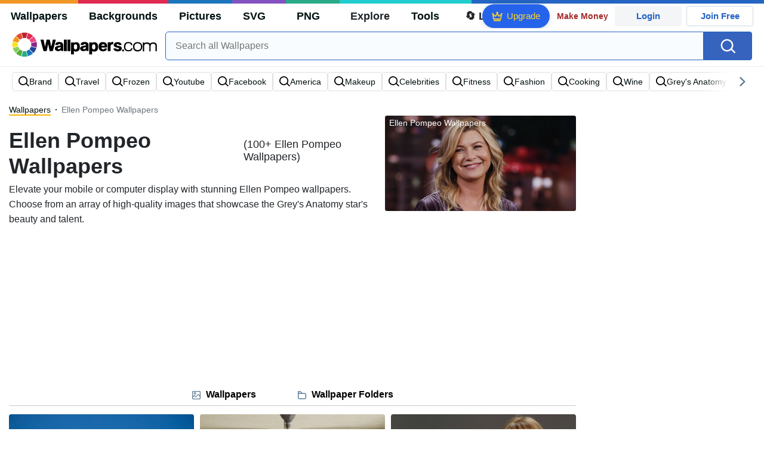

--- FILE ---
content_type: text/html; charset=UTF-8
request_url: https://wallpapers.com/ellen-pompeo
body_size: 33697
content:
<!DOCTYPE html>
<html lang="en" >

<head>
    <meta name="viewport" content="width=device-width, initial-scale=1.0">
    <meta charset="UTF-8">
    
	<!-- This site is optimized with the Yoast SEO plugin v15.1.1 - https://yoast.com/wordpress/plugins/seo/ -->
	<title>[100+] Ellen Pompeo Wallpapers | Wallpapers.com</title>
	<meta name="description" content="Download Ellen Pompeo Wallpapers ✓ Get Free Ellen Pompeo Wallpapers in sizes up to 8K ✓ 100% Free ✓ Download &amp; Personalise for all Devices." />
	<meta name="robots" content="index, follow, max-snippet:-1, max-image-preview:large, max-video-preview:-1" />
	<link rel="canonical" href="https://wallpapers.com/ellen-pompeo" />
	<meta property="og:locale" content="en_US" />
	<meta property="og:type" content="article" />
	<meta property="og:title" content="[100+] Ellen Pompeo Wallpapers | Wallpapers.com" />
	<meta property="og:description" content="Download Ellen Pompeo Wallpapers ✓ Get Free Ellen Pompeo Wallpapers in sizes up to 8K ✓ 100% Free ✓ Download &amp; Personalise for all Devices." />
	<meta property="og:url" content="https://wallpapers.com/ellen-pompeo" />
	<meta property="og:site_name" content="Wallpapers.com" />
	<meta property="og:image" content="https://wallpapers.com/images/featured/ellen-pompeo-h35xyz1qm4oe0w9d.jpg" />
	<meta property="og:image:width" content="1200" />
	<meta property="og:image:height" content="628" />
	<meta name="twitter:card" content="summary_large_image" />
	<!-- / Yoast SEO plugin. -->


<link rel='preconnect' href='http://ajax.googleapis.com' />
<link rel='preconnect' href='http://cdnjs.cloudflare.com' />
<link rel='preconnect' href='http://maxcdn.bootstrapcdn.com' />
<link rel="alternate" type="application/rss+xml" title="Wallpapers.com &raquo; Ellen Pompeo Keywords Feed" href="https://wallpapers.com/ellen-pompeo/feed" />
<!-- HANDLE_CSS_TAG wp-block-library --><!-- HANDLE_CSS_TAG elasticpress-related-posts-block --><!-- HANDLE_CSS_TAG amazonpolly --><!-- HANDLE_CSS_TAG bootstrap --><link rel='stylesheet' id='bootstrap-css'  href='//maxcdn.bootstrapcdn.com/bootstrap/4.5.2/css/bootstrap.min.css?ver=5.5.11' type='text/css' media='all' />
<!-- HANDLE_CSS_TAG awesomeplete --><link rel='preload' href='//cdnjs.cloudflare.com/ajax/libs/awesomplete/1.1.5/awesomplete.min.css?ver=5.5.11' as='style' id='awesomeplete' meida='all' onload='this.onload=null;this.rel="stylesheet"'><!-- HANDLE_CSS_TAG style --><link rel='stylesheet' id='style-css'  href='https://wallpapers.com/wp-content/themes/wallpapers.com/style.css?ver=1755511831' type='text/css' media='all' />
<!-- HANDLE_CSS_TAG promo --><link rel='preload' href='https://wallpapers.com/wp-content/themes/wallpapers.com/promo.css?ver=1687539677' as='style' id='promo' meida='all' onload='this.onload=null;this.rel="stylesheet"'><!-- HANDLE_CSS_TAG elasticpress-autosuggest --><!-- HANDLE_CSS_TAG codes-113038-scss-output --><link rel='stylesheet' id='codes-113038-scss-output-css'  href='//wallpapers.com/wp-content/custom_codes/113038-scss-output.css?ver=151' type='text/css' media='all' />
<!-- HANDLE_CSS_TAG codes-1352803-scss-output --><link rel='stylesheet' id='codes-1352803-scss-output-css'  href='//wallpapers.com/wp-content/custom_codes/1352803-scss-output.css?ver=681' type='text/css' media='all' />
<script type='text/javascript' src='//ajax.googleapis.com/ajax/libs/jquery/3.5.1/jquery.min.js?ver=5.5.11' id='jquery-js'></script>
<script type='text/javascript' src='https://wallpapers.com/wp-content/plugins/cn-lozad-2/assets/js/lozad.min.js?ver=1691476621' id='lozad-js-js'></script>
<script type='text/javascript' src='https://wallpapers.com/wp-content/plugins/cn-lozad-2/assets/js/lozad-custom.js?ver=1691941769' id='lozad-custom-script-js'></script>
<meta name="generator" content="WordPress 5.5.11" />
<script>
var l_page_type= 'keyword';
  // Get the current time in seconds
  const now = Math.floor(Date.now() / 1000);
  // Calculate a timestamp that only changes every 1 hr (3600 seconds)
  const ts = Math.floor(now / 3600) * 3600;

  // Create and append the script dynamically
    const script = document.createElement('script');
  script.src = 'https://wallpapers.com/wp-content/themes/wallpapers.com/js/static.js?ts=' + ts;
  document.head.appendChild(script);
</script><link rel="icon" href="https://wallpapers.com/wp-content/uploads/2020/09/fav-icon.png" sizes="32x32" />
<link rel="icon" href="https://wallpapers.com/wp-content/uploads/2020/09/fav-icon.png" sizes="192x192" />
<link rel="apple-touch-icon" href="https://wallpapers.com/wp-content/uploads/2020/09/fav-icon.png" />
<meta name="msapplication-TileImage" content="https://wallpapers.com/wp-content/uploads/2020/09/fav-icon.png" />
                        <link rel="preload" media="(min-width: 800px)" href="/images/featured/ellen-pompeo-h35xyz1qm4oe0w9d.webp" as="image" fetchpriority='high' decoding='sync'>
                    <link rel="preload" media="(max-width: 799px)" href="/images/featured-small/ellen-pompeo-h35xyz1qm4oe0w9d.webp" as="image" fetchpriority='high' decoding='sync'>
            <link rel="preload" href="https://wallpapers.com/wp-content/themes/wallpapers.com/res/sprite.svg?v=12" as="image" type="image/svg+xml">
        <link rel="alternate" hreflang="x-default" href="https://wallpapers.com/ellen-pompeo" />
    <link rel="alternate" hreflang="en" href="https://wallpapers.com/ellen-pompeo" />
        <link ref="alternate" hreflang="da" href="https://dk.wallpapers.com/ellen-pompeo"/>
        <link ref="alternate" hreflang="de" href="https://de.wallpapers.com/ellen-pompeo"/>
        <link ref="alternate" hreflang="sv" href="https://se.wallpapers.com/ellen-pompeo"/>
        <link ref="alternate" hreflang="pt" href="https://pt.wallpapers.com/ellen-pompeo"/>
        <link ref="alternate" hreflang="it" href="https://it.wallpapers.com/elena-pompeo"/>
        <link ref="alternate" hreflang="es" href="https://es.wallpapers.com/ellen-pompeo"/>
        <link ref="alternate" hreflang="nl" href="https://nl.wallpapers.com/ellen-pompeo"/>
        <link ref="alternate" hreflang="fr" href="https://fr.wallpapers.com/ellen-pompeo"/>
        <link ref="alternate" hreflang="id" href="https://bahasa.wallpapers.com/ellen-pompeo"/>
        <link ref="alternate" hreflang="nb" href="https://no.wallpapers.com/ellen-pompeo"/>
        <link ref="alternate" hreflang="fi" href="https://fi.wallpapers.com/ellen-pompeo"/>
            <script type="text/javascript">var JS_LINKS={"DK":"dk.wallpapers.com\/ellen-pompeo","DE":"de.wallpapers.com\/ellen-pompeo","SE":"se.wallpapers.com\/ellen-pompeo","PT":"pt.wallpapers.com\/ellen-pompeo","IT":"it.wallpapers.com\/elena-pompeo","ES":"es.wallpapers.com\/ellen-pompeo","NL":"nl.wallpapers.com\/ellen-pompeo","FR":"fr.wallpapers.com\/ellen-pompeo","ID":"bahasa.wallpapers.com\/ellen-pompeo","NB":"no.wallpapers.com\/ellen-pompeo","FI":"fi.wallpapers.com\/ellen-pompeo"}</script>
            <link rel="preload" href="https://fonts.googleapis.com/css2?family=Roboto:wght@400;700&display=swap" as="style">
    <link rel="icon" href="https://wallpapers.com/wp-content/themes/wallpapers.com/src/fav-icon.svg" >
                <script type="application/ld+json">
		{"@context":"https://schema.org","@graph":[{"@type":"CollectionPage","headline":"Ellen Pompeo Wallpapers","description":"Download Ellen Pompeo wallpaper images for any device and screen size. High quality Ellen Pompeo wallpapers and images! Customize your desktop, mobile phone and tablet with our wide variety of cool and interesting Ellen Pompeo wallpapers in just a few clicks.","url":"https://wallpapers.com/ellen-pompeo","@id":"https://wallpapers.com/ellen-pompeo#collectionpage","inLanguage":"en","relatedLink":["https://wallpapers.com"],"significantLink":["https://wallpapers.com/brand","https://wallpapers.com/travel","https://wallpapers.com/frozen","https://wallpapers.com/youtube","https://wallpapers.com/facebook","https://wallpapers.com/america","https://wallpapers.com/makeup","https://wallpapers.com/celebrities","https://wallpapers.com/fitness","https://wallpapers.com/fashion"],"isPartOf":{"@type":"WebSite","@id":"https://wallpapers.com#website"},"mainEntity":{"@type":"itemList","@id":"https://wallpapers.com/ellen-pompeo#itemlist","itemListElement":[{"@type":"ImageObject","@id":"https://wallpapers.com/#/schema/image/sjjksbatauc47mtb","name":"Download Female Actress Ellen Pompeo Wallpaper","caption":"Female Actress Ellen PompeoWallpaper","description":"Female Actress Ellen PompeoWallpaper","license":"https://wallpapers.com/dmca","acquireLicensePage":"https://wallpapers.com/wallpapers/female-actress-ellen-pompeo-sjjksbatauc47mtb.html","datePublished":"2023-09-01T12:00:00+00:00","contentUrl":"https://wallpapers.com/images/hd/female-actress-ellen-pompeo-sjjksbatauc47mtb.jpg","thumbnailUrl":"https://wallpapers.com/images/thumbnail/female-actress-ellen-pompeo-sjjksbatauc47mtb.jpg","encodingFormat":"image/jpeg","isPartOf":{"@type":"WebPage","url":"https://wallpapers.com/wallpapers/female-actress-ellen-pompeo-sjjksbatauc47mtb.html","name":"Download Female Actress Ellen Pompeo Wallpaper"}},{"@type":"ImageObject","@id":"https://wallpapers.com/#/schema/image/lf2byqz3s8y4dx3n","name":"Download Ellen Pompeo And Martyn Bullard Wallpaper","caption":"Ellen Pompeo And Martyn BullardWallpaper","description":"Ellen Pompeo And Martyn BullardWallpaper","license":"https://wallpapers.com/dmca","acquireLicensePage":"https://wallpapers.com/wallpapers/ellen-pompeo-and-martyn-bullard-lf2byqz3s8y4dx3n.html","datePublished":"2023-09-01T12:00:00+00:00","contentUrl":"https://wallpapers.com/images/hd/ellen-pompeo-and-martyn-bullard-lf2byqz3s8y4dx3n.jpg","thumbnailUrl":"https://wallpapers.com/images/thumbnail/ellen-pompeo-and-martyn-bullard-lf2byqz3s8y4dx3n.jpg","encodingFormat":"image/jpeg","isPartOf":{"@type":"WebPage","url":"https://wallpapers.com/wallpapers/ellen-pompeo-and-martyn-bullard-lf2byqz3s8y4dx3n.html","name":"Download Ellen Pompeo And Martyn Bullard Wallpaper"}},{"@type":"ImageObject","@id":"https://wallpapers.com/#/schema/image/bmq05vu47r9tmhcd","name":"Download Alluring Ellen Pompeo Photo Wallpaper","caption":"Alluring Ellen Pompeo PhotoWallpaper","description":"Alluring Ellen Pompeo PhotoWallpaper","license":"https://wallpapers.com/dmca","acquireLicensePage":"https://wallpapers.com/wallpapers/alluring-ellen-pompeo-photo-bmq05vu47r9tmhcd.html","datePublished":"2023-09-01T12:00:00+00:00","contentUrl":"https://wallpapers.com/images/hd/alluring-ellen-pompeo-photo-bmq05vu47r9tmhcd.jpg","thumbnailUrl":"https://wallpapers.com/images/thumbnail/alluring-ellen-pompeo-photo-bmq05vu47r9tmhcd.jpg","encodingFormat":"image/jpeg","isPartOf":{"@type":"WebPage","url":"https://wallpapers.com/wallpapers/alluring-ellen-pompeo-photo-bmq05vu47r9tmhcd.html","name":"Download Alluring Ellen Pompeo Photo Wallpaper"}},{"@type":"ImageObject","@id":"https://wallpapers.com/#/schema/image/5singmml9z7e5j4d","name":"Download American Actress Ellen Pompeo Sitting Wallpaper","caption":"American Actress Ellen Pompeo SittingWallpaper","description":"American Actress Ellen Pompeo SittingWallpaper","license":"https://wallpapers.com/dmca","acquireLicensePage":"https://wallpapers.com/wallpapers/american-actress-ellen-pompeo-sitting-5singmml9z7e5j4d.html","datePublished":"2023-09-01T12:00:00+00:00","contentUrl":"https://wallpapers.com/images/hd/american-actress-ellen-pompeo-sitting-5singmml9z7e5j4d.jpg","thumbnailUrl":"https://wallpapers.com/images/thumbnail/american-actress-ellen-pompeo-sitting-5singmml9z7e5j4d.jpg","encodingFormat":"image/jpeg","isPartOf":{"@type":"WebPage","url":"https://wallpapers.com/wallpapers/american-actress-ellen-pompeo-sitting-5singmml9z7e5j4d.html","name":"Download American Actress Ellen Pompeo Sitting Wallpaper"}},{"@type":"ImageObject","@id":"https://wallpapers.com/#/schema/image/5mbztw6109iik212","name":"Download Ellen Pompeo In Floral Dress Wallpaper","caption":"Ellen Pompeo In Floral DressWallpaper","description":"Ellen Pompeo In Floral DressWallpaper","license":"https://wallpapers.com/dmca","acquireLicensePage":"https://wallpapers.com/wallpapers/ellen-pompeo-in-floral-dress-5mbztw6109iik212.html","datePublished":"2023-09-01T12:00:00+00:00","contentUrl":"https://wallpapers.com/images/hd/ellen-pompeo-in-floral-dress-5mbztw6109iik212.jpg","thumbnailUrl":"https://wallpapers.com/images/thumbnail/ellen-pompeo-in-floral-dress-5mbztw6109iik212.jpg","encodingFormat":"image/jpeg","isPartOf":{"@type":"WebPage","url":"https://wallpapers.com/wallpapers/ellen-pompeo-in-floral-dress-5mbztw6109iik212.html","name":"Download Ellen Pompeo In Floral Dress Wallpaper"}},{"@type":"ImageObject","@id":"https://wallpapers.com/#/schema/image/fmztfc8jpa26ktmr","name":"Download Ellen Pompeo On A Couch Wallpaper","caption":"Ellen Pompeo On A CouchWallpaper","description":"Ellen Pompeo On A CouchWallpaper","license":"https://wallpapers.com/dmca","acquireLicensePage":"https://wallpapers.com/wallpapers/ellen-pompeo-on-a-couch-fmztfc8jpa26ktmr.html","datePublished":"2023-09-01T12:00:00+00:00","contentUrl":"https://wallpapers.com/images/hd/ellen-pompeo-on-a-couch-fmztfc8jpa26ktmr.jpg","thumbnailUrl":"https://wallpapers.com/images/thumbnail/ellen-pompeo-on-a-couch-fmztfc8jpa26ktmr.jpg","encodingFormat":"image/jpeg","isPartOf":{"@type":"WebPage","url":"https://wallpapers.com/wallpapers/ellen-pompeo-on-a-couch-fmztfc8jpa26ktmr.html","name":"Download Ellen Pompeo On A Couch Wallpaper"}},{"@type":"ImageObject","@id":"https://wallpapers.com/#/schema/image/gze5al6iaothwn3x","name":"Download Ellen Pompeo Fierce Look Wallpaper","caption":"Ellen Pompeo Fierce LookWallpaper","description":"Ellen Pompeo Fierce LookWallpaper","license":"https://wallpapers.com/dmca","acquireLicensePage":"https://wallpapers.com/wallpapers/ellen-pompeo-fierce-look-gze5al6iaothwn3x.html","datePublished":"2023-09-01T12:00:00+00:00","contentUrl":"https://wallpapers.com/images/hd/ellen-pompeo-fierce-look-gze5al6iaothwn3x.jpg","thumbnailUrl":"https://wallpapers.com/images/thumbnail/ellen-pompeo-fierce-look-gze5al6iaothwn3x.jpg","encodingFormat":"image/jpeg","isPartOf":{"@type":"WebPage","url":"https://wallpapers.com/wallpapers/ellen-pompeo-fierce-look-gze5al6iaothwn3x.html","name":"Download Ellen Pompeo Fierce Look Wallpaper"}},{"@type":"ImageObject","@id":"https://wallpapers.com/#/schema/image/enlkk3m8jtdozk83","name":"Download Gorgeous Actress Ellen Pompeo Wallpaper","caption":"Gorgeous Actress Ellen PompeoWallpaper","description":"Gorgeous Actress Ellen PompeoWallpaper","license":"https://wallpapers.com/dmca","acquireLicensePage":"https://wallpapers.com/wallpapers/gorgeous-actress-ellen-pompeo-enlkk3m8jtdozk83.html","datePublished":"2023-09-01T12:00:00+00:00","contentUrl":"https://wallpapers.com/images/hd/gorgeous-actress-ellen-pompeo-enlkk3m8jtdozk83.jpg","thumbnailUrl":"https://wallpapers.com/images/thumbnail/gorgeous-actress-ellen-pompeo-enlkk3m8jtdozk83.jpg","encodingFormat":"image/jpeg","isPartOf":{"@type":"WebPage","url":"https://wallpapers.com/wallpapers/gorgeous-actress-ellen-pompeo-enlkk3m8jtdozk83.html","name":"Download Gorgeous Actress Ellen Pompeo Wallpaper"}},{"@type":"ImageObject","@id":"https://wallpapers.com/#/schema/image/osyxpl9llh1cvcle","name":"Download Ellen Pompeo Beautiful Smile Wallpaper","caption":"Ellen Pompeo Beautiful SmileWallpaper","description":"Ellen Pompeo Beautiful SmileWallpaper","license":"https://wallpapers.com/dmca","acquireLicensePage":"https://wallpapers.com/wallpapers/ellen-pompeo-beautiful-smile-osyxpl9llh1cvcle.html","datePublished":"2023-09-01T12:00:00+00:00","contentUrl":"https://wallpapers.com/images/hd/ellen-pompeo-beautiful-smile-osyxpl9llh1cvcle.jpg","thumbnailUrl":"https://wallpapers.com/images/thumbnail/ellen-pompeo-beautiful-smile-osyxpl9llh1cvcle.jpg","encodingFormat":"image/jpeg","isPartOf":{"@type":"WebPage","url":"https://wallpapers.com/wallpapers/ellen-pompeo-beautiful-smile-osyxpl9llh1cvcle.html","name":"Download Ellen Pompeo Beautiful Smile Wallpaper"}},{"@type":"ImageObject","@id":"https://wallpapers.com/#/schema/image/xsf272yol1v0szuj","name":"Download Shallow Focus Ellen Pompeo Wallpaper","caption":"Shallow Focus Ellen PompeoWallpaper","description":"Shallow Focus Ellen PompeoWallpaper","license":"https://wallpapers.com/dmca","acquireLicensePage":"https://wallpapers.com/wallpapers/shallow-focus-ellen-pompeo-xsf272yol1v0szuj.html","datePublished":"2023-09-01T12:00:00+00:00","contentUrl":"https://wallpapers.com/images/hd/shallow-focus-ellen-pompeo-xsf272yol1v0szuj.jpg","thumbnailUrl":"https://wallpapers.com/images/thumbnail/shallow-focus-ellen-pompeo-xsf272yol1v0szuj.jpg","encodingFormat":"image/jpeg","isPartOf":{"@type":"WebPage","url":"https://wallpapers.com/wallpapers/shallow-focus-ellen-pompeo-xsf272yol1v0szuj.html","name":"Download Shallow Focus Ellen Pompeo Wallpaper"}},{"@type":"ImageObject","@id":"https://wallpapers.com/#/schema/image/wc4w0x5iv022w8zc","name":"Download Ellen Pompeo In Scrubs Wallpaper","caption":"Ellen Pompeo In ScrubsWallpaper","description":"Ellen Pompeo In ScrubsWallpaper","license":"https://wallpapers.com/dmca","acquireLicensePage":"https://wallpapers.com/wallpapers/ellen-pompeo-in-scrubs-wc4w0x5iv022w8zc.html","datePublished":"2023-09-01T12:00:00+00:00","contentUrl":"https://wallpapers.com/images/hd/ellen-pompeo-in-scrubs-wc4w0x5iv022w8zc.jpg","thumbnailUrl":"https://wallpapers.com/images/thumbnail/ellen-pompeo-in-scrubs-wc4w0x5iv022w8zc.jpg","encodingFormat":"image/jpeg","isPartOf":{"@type":"WebPage","url":"https://wallpapers.com/wallpapers/ellen-pompeo-in-scrubs-wc4w0x5iv022w8zc.html","name":"Download Ellen Pompeo In Scrubs Wallpaper"}},{"@type":"ImageObject","@id":"https://wallpapers.com/#/schema/image/zpfwl31ev863q5db","name":"Download Ellen Pompeo At InStyle Awards Wallpaper","caption":"Ellen Pompeo At InStyle AwardsWallpaper","description":"Ellen Pompeo At InStyle AwardsWallpaper","license":"https://wallpapers.com/dmca","acquireLicensePage":"https://wallpapers.com/wallpapers/ellen-pompeo-at-instyle-awards-zpfwl31ev863q5db.html","datePublished":"2023-09-01T12:00:00+00:00","contentUrl":"https://wallpapers.com/images/hd/ellen-pompeo-at-instyle-awards-zpfwl31ev863q5db.jpg","thumbnailUrl":"https://wallpapers.com/images/thumbnail/ellen-pompeo-at-instyle-awards-zpfwl31ev863q5db.jpg","encodingFormat":"image/jpeg","isPartOf":{"@type":"WebPage","url":"https://wallpapers.com/wallpapers/ellen-pompeo-at-instyle-awards-zpfwl31ev863q5db.html","name":"Download Ellen Pompeo At InStyle Awards Wallpaper"}},{"@type":"ImageObject","@id":"https://wallpapers.com/#/schema/image/cn8ayeasbrag7030","name":"Download Ellen Pompeo In Lace Gown Wallpaper","caption":"Ellen Pompeo In Lace GownWallpaper","description":"Ellen Pompeo In Lace GownWallpaper","license":"https://wallpapers.com/dmca","acquireLicensePage":"https://wallpapers.com/wallpapers/ellen-pompeo-in-lace-gown-cn8ayeasbrag7030.html","datePublished":"2023-09-01T12:00:00+00:00","contentUrl":"https://wallpapers.com/images/hd/ellen-pompeo-in-lace-gown-cn8ayeasbrag7030.jpg","thumbnailUrl":"https://wallpapers.com/images/thumbnail/ellen-pompeo-in-lace-gown-cn8ayeasbrag7030.jpg","encodingFormat":"image/jpeg","isPartOf":{"@type":"WebPage","url":"https://wallpapers.com/wallpapers/ellen-pompeo-in-lace-gown-cn8ayeasbrag7030.html","name":"Download Ellen Pompeo In Lace Gown Wallpaper"}},{"@type":"ImageObject","@id":"https://wallpapers.com/#/schema/image/kqttc6yfq7xltfpi","name":"Download Ellen Pompeo Happy Family Wallpaper","caption":"Ellen Pompeo Happy FamilyWallpaper","description":"Ellen Pompeo Happy FamilyWallpaper","license":"https://wallpapers.com/dmca","acquireLicensePage":"https://wallpapers.com/wallpapers/ellen-pompeo-happy-family-kqttc6yfq7xltfpi.html","datePublished":"2023-09-01T12:00:00+00:00","contentUrl":"https://wallpapers.com/images/hd/ellen-pompeo-happy-family-kqttc6yfq7xltfpi.jpg","thumbnailUrl":"https://wallpapers.com/images/thumbnail/ellen-pompeo-happy-family-kqttc6yfq7xltfpi.jpg","encodingFormat":"image/jpeg","isPartOf":{"@type":"WebPage","url":"https://wallpapers.com/wallpapers/ellen-pompeo-happy-family-kqttc6yfq7xltfpi.html","name":"Download Ellen Pompeo Happy Family Wallpaper"}},{"@type":"ImageObject","@id":"https://wallpapers.com/#/schema/image/f4jeljwx9m51wdn8","name":"Download Ellen Pompeo Close-Up Wallpaper","caption":"Ellen Pompeo Close-UpWallpaper","description":"Ellen Pompeo Close-UpWallpaper","license":"https://wallpapers.com/dmca","acquireLicensePage":"https://wallpapers.com/wallpapers/ellen-pompeo-close-up-f4jeljwx9m51wdn8.html","datePublished":"2023-09-01T12:00:00+00:00","contentUrl":"https://wallpapers.com/images/hd/ellen-pompeo-close-up-f4jeljwx9m51wdn8.jpg","thumbnailUrl":"https://wallpapers.com/images/thumbnail/ellen-pompeo-close-up-f4jeljwx9m51wdn8.jpg","encodingFormat":"image/jpeg","isPartOf":{"@type":"WebPage","url":"https://wallpapers.com/wallpapers/ellen-pompeo-close-up-f4jeljwx9m51wdn8.html","name":"Download Ellen Pompeo Close-Up Wallpaper"}},{"@type":"ImageObject","@id":"https://wallpapers.com/#/schema/image/7upi47nd2ovx9f4z","name":"Download Ellen Pompeo Aesthetic Collage Wallpaper","caption":"Ellen Pompeo Aesthetic CollageWallpaper","description":"Ellen Pompeo Aesthetic CollageWallpaper","license":"https://wallpapers.com/dmca","acquireLicensePage":"https://wallpapers.com/wallpapers/ellen-pompeo-aesthetic-collage-7upi47nd2ovx9f4z.html","datePublished":"2023-09-01T12:00:00+00:00","contentUrl":"https://wallpapers.com/images/hd/ellen-pompeo-aesthetic-collage-7upi47nd2ovx9f4z.jpg","thumbnailUrl":"https://wallpapers.com/images/thumbnail/ellen-pompeo-aesthetic-collage-7upi47nd2ovx9f4z.jpg","encodingFormat":"image/jpeg","isPartOf":{"@type":"WebPage","url":"https://wallpapers.com/wallpapers/ellen-pompeo-aesthetic-collage-7upi47nd2ovx9f4z.html","name":"Download Ellen Pompeo Aesthetic Collage Wallpaper"}},{"@type":"ImageObject","@id":"https://wallpapers.com/#/schema/image/9e43dtpzeey1in0i","name":"Download Ellen Pompeo In Black Dress Wallpaper","caption":"Ellen Pompeo In Black DressWallpaper","description":"Ellen Pompeo In Black DressWallpaper","license":"https://wallpapers.com/dmca","acquireLicensePage":"https://wallpapers.com/wallpapers/ellen-pompeo-in-black-dress-9e43dtpzeey1in0i.html","datePublished":"2023-09-01T12:00:00+00:00","contentUrl":"https://wallpapers.com/images/hd/ellen-pompeo-in-black-dress-9e43dtpzeey1in0i.jpg","thumbnailUrl":"https://wallpapers.com/images/thumbnail/ellen-pompeo-in-black-dress-9e43dtpzeey1in0i.jpg","encodingFormat":"image/jpeg","isPartOf":{"@type":"WebPage","url":"https://wallpapers.com/wallpapers/ellen-pompeo-in-black-dress-9e43dtpzeey1in0i.html","name":"Download Ellen Pompeo In Black Dress Wallpaper"}},{"@type":"ImageObject","@id":"https://wallpapers.com/#/schema/image/whsnobjrqcvuq7y2","name":"Download Ellen Pompeo Wearing Medical Uniform Wallpaper","caption":"Ellen Pompeo Wearing Medical UniformWallpaper","description":"Ellen Pompeo Wearing Medical UniformWallpaper","license":"https://wallpapers.com/dmca","acquireLicensePage":"https://wallpapers.com/wallpapers/ellen-pompeo-wearing-medical-uniform-whsnobjrqcvuq7y2.html","datePublished":"2023-09-01T12:00:00+00:00","contentUrl":"https://wallpapers.com/images/hd/ellen-pompeo-wearing-medical-uniform-whsnobjrqcvuq7y2.jpg","thumbnailUrl":"https://wallpapers.com/images/thumbnail/ellen-pompeo-wearing-medical-uniform-whsnobjrqcvuq7y2.jpg","encodingFormat":"image/jpeg","isPartOf":{"@type":"WebPage","url":"https://wallpapers.com/wallpapers/ellen-pompeo-wearing-medical-uniform-whsnobjrqcvuq7y2.html","name":"Download Ellen Pompeo Wearing Medical Uniform Wallpaper"}},{"@type":"ImageObject","@id":"https://wallpapers.com/#/schema/image/l48j2km0gn0wxsk8","name":"Download Ellen Pompeo You&#39;re Magical Wallpaper","caption":"Ellen Pompeo You&#39;re MagicalWallpaper","description":"Ellen Pompeo You&#39;re MagicalWallpaper","license":"https://wallpapers.com/dmca","acquireLicensePage":"https://wallpapers.com/wallpapers/ellen-pompeo-you-re-magical-l48j2km0gn0wxsk8.html","datePublished":"2023-09-01T12:00:00+00:00","contentUrl":"https://wallpapers.com/images/hd/ellen-pompeo-you-re-magical-l48j2km0gn0wxsk8.jpg","thumbnailUrl":"https://wallpapers.com/images/thumbnail/ellen-pompeo-you-re-magical-l48j2km0gn0wxsk8.jpg","encodingFormat":"image/jpeg","isPartOf":{"@type":"WebPage","url":"https://wallpapers.com/wallpapers/ellen-pompeo-you-re-magical-l48j2km0gn0wxsk8.html","name":"Download Ellen Pompeo You&#39;re Magical Wallpaper"}},{"@type":"ImageObject","@id":"https://wallpapers.com/#/schema/image/72ttur6swzeqz1ef","name":"Download Ellen Pompeo In Green Top Wallpaper","caption":"Ellen Pompeo In Green TopWallpaper","description":"Ellen Pompeo In Green TopWallpaper","license":"https://wallpapers.com/dmca","acquireLicensePage":"https://wallpapers.com/wallpapers/ellen-pompeo-in-green-top-72ttur6swzeqz1ef.html","datePublished":"2023-09-01T12:00:00+00:00","contentUrl":"https://wallpapers.com/images/hd/ellen-pompeo-in-green-top-72ttur6swzeqz1ef.jpg","thumbnailUrl":"https://wallpapers.com/images/thumbnail/ellen-pompeo-in-green-top-72ttur6swzeqz1ef.jpg","encodingFormat":"image/jpeg","isPartOf":{"@type":"WebPage","url":"https://wallpapers.com/wallpapers/ellen-pompeo-in-green-top-72ttur6swzeqz1ef.html","name":"Download Ellen Pompeo In Green Top Wallpaper"}},{"@type":"ImageObject","@id":"https://wallpapers.com/#/schema/image/kpaneetmwyve35w1","name":"Download Ellen Pompeo In Pink Dress Wallpaper","caption":"Ellen Pompeo In Pink DressWallpaper","description":"Ellen Pompeo In Pink DressWallpaper","license":"https://wallpapers.com/dmca","acquireLicensePage":"https://wallpapers.com/wallpapers/ellen-pompeo-in-pink-dress-kpaneetmwyve35w1.html","datePublished":"2023-09-01T12:00:00+00:00","contentUrl":"https://wallpapers.com/images/hd/ellen-pompeo-in-pink-dress-kpaneetmwyve35w1.jpg","thumbnailUrl":"https://wallpapers.com/images/thumbnail/ellen-pompeo-in-pink-dress-kpaneetmwyve35w1.jpg","encodingFormat":"image/jpeg","isPartOf":{"@type":"WebPage","url":"https://wallpapers.com/wallpapers/ellen-pompeo-in-pink-dress-kpaneetmwyve35w1.html","name":"Download Ellen Pompeo In Pink Dress Wallpaper"}},{"@type":"ImageObject","@id":"https://wallpapers.com/#/schema/image/0rdkyub2dlr5mkmy","name":"Download Actress Ellen Pompeo Photoshoot Wallpaper","caption":"Actress Ellen Pompeo PhotoshootWallpaper","description":"Actress Ellen Pompeo PhotoshootWallpaper","license":"https://wallpapers.com/dmca","acquireLicensePage":"https://wallpapers.com/wallpapers/actress-ellen-pompeo-photoshoot-0rdkyub2dlr5mkmy.html","datePublished":"2023-09-01T12:00:00+00:00","contentUrl":"https://wallpapers.com/images/hd/actress-ellen-pompeo-photoshoot-0rdkyub2dlr5mkmy.jpg","thumbnailUrl":"https://wallpapers.com/images/thumbnail/actress-ellen-pompeo-photoshoot-0rdkyub2dlr5mkmy.jpg","encodingFormat":"image/jpeg","isPartOf":{"@type":"WebPage","url":"https://wallpapers.com/wallpapers/actress-ellen-pompeo-photoshoot-0rdkyub2dlr5mkmy.html","name":"Download Actress Ellen Pompeo Photoshoot Wallpaper"}},{"@type":"ImageObject","@id":"https://wallpapers.com/#/schema/image/f4fxz1wfay6c3ykw","name":"Download Ellen Pompeo 2018 Oscars Party Wallpaper","caption":"Ellen Pompeo 2018 Oscars PartyWallpaper","description":"Ellen Pompeo 2018 Oscars PartyWallpaper","license":"https://wallpapers.com/dmca","acquireLicensePage":"https://wallpapers.com/wallpapers/ellen-pompeo-2018-oscars-party-f4fxz1wfay6c3ykw.html","datePublished":"2023-09-01T12:00:00+00:00","contentUrl":"https://wallpapers.com/images/hd/ellen-pompeo-2018-oscars-party-f4fxz1wfay6c3ykw.jpg","thumbnailUrl":"https://wallpapers.com/images/thumbnail/ellen-pompeo-2018-oscars-party-f4fxz1wfay6c3ykw.jpg","encodingFormat":"image/jpeg","isPartOf":{"@type":"WebPage","url":"https://wallpapers.com/wallpapers/ellen-pompeo-2018-oscars-party-f4fxz1wfay6c3ykw.html","name":"Download Ellen Pompeo 2018 Oscars Party Wallpaper"}},{"@type":"ImageObject","@id":"https://wallpapers.com/#/schema/image/h35xyz1qm4oe0w9d","name":"Download Ellen Pompeo Focus Shot Wallpaper","caption":"Ellen Pompeo Focus ShotWallpaper","description":"Ellen Pompeo Focus ShotWallpaper","license":"https://wallpapers.com/dmca","acquireLicensePage":"https://wallpapers.com/wallpapers/ellen-pompeo-focus-shot-h35xyz1qm4oe0w9d.html","datePublished":"2023-09-01T12:00:00+00:00","contentUrl":"https://wallpapers.com/images/hd/ellen-pompeo-focus-shot-h35xyz1qm4oe0w9d.jpg","thumbnailUrl":"https://wallpapers.com/images/thumbnail/ellen-pompeo-focus-shot-h35xyz1qm4oe0w9d.jpg","encodingFormat":"image/jpeg","isPartOf":{"@type":"WebPage","url":"https://wallpapers.com/wallpapers/ellen-pompeo-focus-shot-h35xyz1qm4oe0w9d.html","name":"Download Ellen Pompeo Focus Shot Wallpaper"}},{"@type":"ImageObject","@id":"https://wallpapers.com/#/schema/image/bw8pgl4hb8grzoe0","name":"Download Ellen Pompeo People&#39;s Choice Awards Wallpaper","caption":"Ellen Pompeo People&#39;s Choice AwardsWallpaper","description":"Ellen Pompeo People&#39;s Choice AwardsWallpaper","license":"https://wallpapers.com/dmca","acquireLicensePage":"https://wallpapers.com/wallpapers/ellen-pompeo-people-s-choice-awards-bw8pgl4hb8grzoe0.html","datePublished":"2023-09-01T12:00:00+00:00","contentUrl":"https://wallpapers.com/images/hd/ellen-pompeo-people-s-choice-awards-bw8pgl4hb8grzoe0.jpg","thumbnailUrl":"https://wallpapers.com/images/thumbnail/ellen-pompeo-people-s-choice-awards-bw8pgl4hb8grzoe0.jpg","encodingFormat":"image/jpeg","isPartOf":{"@type":"WebPage","url":"https://wallpapers.com/wallpapers/ellen-pompeo-people-s-choice-awards-bw8pgl4hb8grzoe0.html","name":"Download Ellen Pompeo People&#39;s Choice Awards Wallpaper"}},{"@type":"ImageObject","@id":"https://wallpapers.com/#/schema/image/nxo97prybmuvjwns","name":"Download Ellen Pompeo Heart Patterns Wallpaper","caption":"Ellen Pompeo Heart PatternsWallpaper","description":"Ellen Pompeo Heart PatternsWallpaper","license":"https://wallpapers.com/dmca","acquireLicensePage":"https://wallpapers.com/wallpapers/ellen-pompeo-heart-patterns-nxo97prybmuvjwns.html","datePublished":"2023-09-01T12:00:00+00:00","contentUrl":"https://wallpapers.com/images/hd/ellen-pompeo-heart-patterns-nxo97prybmuvjwns.jpg","thumbnailUrl":"https://wallpapers.com/images/thumbnail/ellen-pompeo-heart-patterns-nxo97prybmuvjwns.jpg","encodingFormat":"image/jpeg","isPartOf":{"@type":"WebPage","url":"https://wallpapers.com/wallpapers/ellen-pompeo-heart-patterns-nxo97prybmuvjwns.html","name":"Download Ellen Pompeo Heart Patterns Wallpaper"}},{"@type":"ImageObject","@id":"https://wallpapers.com/#/schema/image/i9k54gdm6rmau8jc","name":"Download Ellen Pompeo Of Grey&#39;s Anatomy Wallpaper","caption":"Ellen Pompeo Of Grey&#39;s AnatomyWallpaper","description":"Ellen Pompeo Of Grey&#39;s AnatomyWallpaper","license":"https://wallpapers.com/dmca","acquireLicensePage":"https://wallpapers.com/wallpapers/ellen-pompeo-of-grey-s-anatomy-i9k54gdm6rmau8jc.html","datePublished":"2023-09-01T12:00:00+00:00","contentUrl":"https://wallpapers.com/images/hd/ellen-pompeo-of-grey-s-anatomy-i9k54gdm6rmau8jc.jpg","thumbnailUrl":"https://wallpapers.com/images/thumbnail/ellen-pompeo-of-grey-s-anatomy-i9k54gdm6rmau8jc.jpg","encodingFormat":"image/jpeg","isPartOf":{"@type":"WebPage","url":"https://wallpapers.com/wallpapers/ellen-pompeo-of-grey-s-anatomy-i9k54gdm6rmau8jc.html","name":"Download Ellen Pompeo Of Grey&#39;s Anatomy Wallpaper"}},{"@type":"ImageObject","@id":"https://wallpapers.com/#/schema/image/94v3b1efbvqw31yo","name":"Download Ellen Pompeo Grey&#39;s Anatomy Collage Wallpaper","caption":"Ellen Pompeo Grey&#39;s Anatomy CollageWallpaper","description":"Ellen Pompeo Grey&#39;s Anatomy CollageWallpaper","license":"https://wallpapers.com/dmca","acquireLicensePage":"https://wallpapers.com/wallpapers/ellen-pompeo-grey-s-anatomy-collage-94v3b1efbvqw31yo.html","datePublished":"2023-09-01T12:00:00+00:00","contentUrl":"https://wallpapers.com/images/hd/ellen-pompeo-grey-s-anatomy-collage-94v3b1efbvqw31yo.jpg","thumbnailUrl":"https://wallpapers.com/images/thumbnail/ellen-pompeo-grey-s-anatomy-collage-94v3b1efbvqw31yo.jpg","encodingFormat":"image/jpeg","isPartOf":{"@type":"WebPage","url":"https://wallpapers.com/wallpapers/ellen-pompeo-grey-s-anatomy-collage-94v3b1efbvqw31yo.html","name":"Download Ellen Pompeo Grey&#39;s Anatomy Collage Wallpaper"}},{"@type":"ImageObject","@id":"https://wallpapers.com/#/schema/image/a8cvy1dr5sqqqa1r","name":"Download Ellen Pompeo As Meredith Grey Wallpaper","caption":"Ellen Pompeo As Meredith GreyWallpaper","description":"Ellen Pompeo As Meredith GreyWallpaper","license":"https://wallpapers.com/dmca","acquireLicensePage":"https://wallpapers.com/wallpapers/ellen-pompeo-as-meredith-grey-a8cvy1dr5sqqqa1r.html","datePublished":"2023-09-01T12:00:00+00:00","contentUrl":"https://wallpapers.com/images/hd/ellen-pompeo-as-meredith-grey-a8cvy1dr5sqqqa1r.jpg","thumbnailUrl":"https://wallpapers.com/images/thumbnail/ellen-pompeo-as-meredith-grey-a8cvy1dr5sqqqa1r.jpg","encodingFormat":"image/jpeg","isPartOf":{"@type":"WebPage","url":"https://wallpapers.com/wallpapers/ellen-pompeo-as-meredith-grey-a8cvy1dr5sqqqa1r.html","name":"Download Ellen Pompeo As Meredith Grey Wallpaper"}},{"@type":"ImageObject","@id":"https://wallpapers.com/#/schema/image/1r8vh9yvqaf8nng2","name":"Download Ellen Pompeo In All-Black Outfit Wallpaper","caption":"Ellen Pompeo In All-Black OutfitWallpaper","description":"Ellen Pompeo In All-Black OutfitWallpaper","license":"https://wallpapers.com/dmca","acquireLicensePage":"https://wallpapers.com/wallpapers/ellen-pompeo-in-all-black-outfit-1r8vh9yvqaf8nng2.html","datePublished":"2023-09-01T12:00:00+00:00","contentUrl":"https://wallpapers.com/images/hd/ellen-pompeo-in-all-black-outfit-1r8vh9yvqaf8nng2.jpg","thumbnailUrl":"https://wallpapers.com/images/thumbnail/ellen-pompeo-in-all-black-outfit-1r8vh9yvqaf8nng2.jpg","encodingFormat":"image/jpeg","isPartOf":{"@type":"WebPage","url":"https://wallpapers.com/wallpapers/ellen-pompeo-in-all-black-outfit-1r8vh9yvqaf8nng2.html","name":"Download Ellen Pompeo In All-Black Outfit Wallpaper"}},{"@type":"ImageObject","@id":"https://wallpapers.com/#/schema/image/9u90lnmjyqt6u17k","name":"Download Ellen Pompeo Mood Board Wallpaper","caption":"Ellen Pompeo Mood BoardWallpaper","description":"Ellen Pompeo Mood BoardWallpaper","license":"https://wallpapers.com/dmca","acquireLicensePage":"https://wallpapers.com/wallpapers/ellen-pompeo-mood-board-9u90lnmjyqt6u17k.html","datePublished":"2023-09-01T12:00:00+00:00","contentUrl":"https://wallpapers.com/images/hd/ellen-pompeo-mood-board-9u90lnmjyqt6u17k.jpg","thumbnailUrl":"https://wallpapers.com/images/thumbnail/ellen-pompeo-mood-board-9u90lnmjyqt6u17k.jpg","encodingFormat":"image/jpeg","isPartOf":{"@type":"WebPage","url":"https://wallpapers.com/wallpapers/ellen-pompeo-mood-board-9u90lnmjyqt6u17k.html","name":"Download Ellen Pompeo Mood Board Wallpaper"}},{"@type":"ImageObject","@id":"https://wallpapers.com/#/schema/image/515gspwa1z0gfi1s","name":"Download Ellen Pompeo On Green Wallpaper","caption":"Ellen Pompeo On GreenWallpaper","description":"Ellen Pompeo On GreenWallpaper","license":"https://wallpapers.com/dmca","acquireLicensePage":"https://wallpapers.com/wallpapers/ellen-pompeo-on-green-515gspwa1z0gfi1s.html","datePublished":"2023-09-01T12:00:00+00:00","contentUrl":"https://wallpapers.com/images/hd/ellen-pompeo-on-green-515gspwa1z0gfi1s.jpg","thumbnailUrl":"https://wallpapers.com/images/thumbnail/ellen-pompeo-on-green-515gspwa1z0gfi1s.jpg","encodingFormat":"image/jpeg","isPartOf":{"@type":"WebPage","url":"https://wallpapers.com/wallpapers/ellen-pompeo-on-green-515gspwa1z0gfi1s.html","name":"Download Ellen Pompeo On Green Wallpaper"}},{"@type":"ImageObject","@id":"https://wallpapers.com/#/schema/image/7h1em2ueiu9ai1ui","name":"Download Young Ellen Pompeo Wallpaper","caption":"Young Ellen PompeoWallpaper","description":"Young Ellen PompeoWallpaper","license":"https://wallpapers.com/dmca","acquireLicensePage":"https://wallpapers.com/wallpapers/young-ellen-pompeo-7h1em2ueiu9ai1ui.html","datePublished":"2023-09-01T12:00:00+00:00","contentUrl":"https://wallpapers.com/images/hd/young-ellen-pompeo-7h1em2ueiu9ai1ui.jpg","thumbnailUrl":"https://wallpapers.com/images/thumbnail/young-ellen-pompeo-7h1em2ueiu9ai1ui.jpg","encodingFormat":"image/jpeg","isPartOf":{"@type":"WebPage","url":"https://wallpapers.com/wallpapers/young-ellen-pompeo-7h1em2ueiu9ai1ui.html","name":"Download Young Ellen Pompeo Wallpaper"}},{"@type":"ImageObject","@id":"https://wallpapers.com/#/schema/image/c1z2g3bvtm5zydj4","name":"Download Beautiful Actress Ellen Pompeo Wallpaper","caption":"Beautiful Actress Ellen PompeoWallpaper","description":"Beautiful Actress Ellen PompeoWallpaper","license":"https://wallpapers.com/dmca","acquireLicensePage":"https://wallpapers.com/wallpapers/beautiful-actress-ellen-pompeo-c1z2g3bvtm5zydj4.html","datePublished":"2023-09-01T12:00:00+00:00","contentUrl":"https://wallpapers.com/images/hd/beautiful-actress-ellen-pompeo-c1z2g3bvtm5zydj4.jpg","thumbnailUrl":"https://wallpapers.com/images/thumbnail/beautiful-actress-ellen-pompeo-c1z2g3bvtm5zydj4.jpg","encodingFormat":"image/jpeg","isPartOf":{"@type":"WebPage","url":"https://wallpapers.com/wallpapers/beautiful-actress-ellen-pompeo-c1z2g3bvtm5zydj4.html","name":"Download Beautiful Actress Ellen Pompeo Wallpaper"}},{"@type":"ImageObject","@id":"https://wallpapers.com/#/schema/image/cbvxqtwrf0k8ninw","name":"Download Ellen Pompeo With A Flower Wallpaper","caption":"Ellen Pompeo With A FlowerWallpaper","description":"Ellen Pompeo With A FlowerWallpaper","license":"https://wallpapers.com/dmca","acquireLicensePage":"https://wallpapers.com/wallpapers/ellen-pompeo-with-a-flower-cbvxqtwrf0k8ninw.html","datePublished":"2023-09-01T12:00:00+00:00","contentUrl":"https://wallpapers.com/images/hd/ellen-pompeo-with-a-flower-cbvxqtwrf0k8ninw.jpg","thumbnailUrl":"https://wallpapers.com/images/thumbnail/ellen-pompeo-with-a-flower-cbvxqtwrf0k8ninw.jpg","encodingFormat":"image/jpeg","isPartOf":{"@type":"WebPage","url":"https://wallpapers.com/wallpapers/ellen-pompeo-with-a-flower-cbvxqtwrf0k8ninw.html","name":"Download Ellen Pompeo With A Flower Wallpaper"}},{"@type":"ImageObject","@id":"https://wallpapers.com/#/schema/image/x2a8vx7u9r19ymr5","name":"Download Ellen Pompeo With Her Daughter Wallpaper","caption":"Ellen Pompeo With Her DaughterWallpaper","description":"Ellen Pompeo With Her DaughterWallpaper","license":"https://wallpapers.com/dmca","acquireLicensePage":"https://wallpapers.com/wallpapers/ellen-pompeo-with-her-daughter-x2a8vx7u9r19ymr5.html","datePublished":"2023-09-01T12:00:00+00:00","contentUrl":"https://wallpapers.com/images/hd/ellen-pompeo-with-her-daughter-x2a8vx7u9r19ymr5.jpg","thumbnailUrl":"https://wallpapers.com/images/thumbnail/ellen-pompeo-with-her-daughter-x2a8vx7u9r19ymr5.jpg","encodingFormat":"image/jpeg","isPartOf":{"@type":"WebPage","url":"https://wallpapers.com/wallpapers/ellen-pompeo-with-her-daughter-x2a8vx7u9r19ymr5.html","name":"Download Ellen Pompeo With Her Daughter Wallpaper"}},{"@type":"ImageObject","@id":"https://wallpapers.com/#/schema/image/xoxcsvsxdgv77x7e","name":"Download Actress Ellen Pompeo Aesthetic Wallpaper","caption":"Actress Ellen Pompeo AestheticWallpaper","description":"Actress Ellen Pompeo AestheticWallpaper","license":"https://wallpapers.com/dmca","acquireLicensePage":"https://wallpapers.com/wallpapers/actress-ellen-pompeo-aesthetic-xoxcsvsxdgv77x7e.html","datePublished":"2023-09-01T12:00:00+00:00","contentUrl":"https://wallpapers.com/images/hd/actress-ellen-pompeo-aesthetic-xoxcsvsxdgv77x7e.jpg","thumbnailUrl":"https://wallpapers.com/images/thumbnail/actress-ellen-pompeo-aesthetic-xoxcsvsxdgv77x7e.jpg","encodingFormat":"image/jpeg","isPartOf":{"@type":"WebPage","url":"https://wallpapers.com/wallpapers/actress-ellen-pompeo-aesthetic-xoxcsvsxdgv77x7e.html","name":"Download Actress Ellen Pompeo Aesthetic Wallpaper"}},{"@type":"ImageObject","@id":"https://wallpapers.com/#/schema/image/1lmjsnr6uotayjcc","name":"Download Ellen Pompeo With Red Lipstick Wallpaper","caption":"Ellen Pompeo With Red LipstickWallpaper","description":"Ellen Pompeo With Red LipstickWallpaper","license":"https://wallpapers.com/dmca","acquireLicensePage":"https://wallpapers.com/wallpapers/ellen-pompeo-with-red-lipstick-1lmjsnr6uotayjcc.html","datePublished":"2023-09-01T12:00:00+00:00","contentUrl":"https://wallpapers.com/images/hd/ellen-pompeo-with-red-lipstick-1lmjsnr6uotayjcc.jpg","thumbnailUrl":"https://wallpapers.com/images/thumbnail/ellen-pompeo-with-red-lipstick-1lmjsnr6uotayjcc.jpg","encodingFormat":"image/jpeg","isPartOf":{"@type":"WebPage","url":"https://wallpapers.com/wallpapers/ellen-pompeo-with-red-lipstick-1lmjsnr6uotayjcc.html","name":"Download Ellen Pompeo With Red Lipstick Wallpaper"}},{"@type":"ImageObject","@id":"https://wallpapers.com/#/schema/image/4h7yearsaw4jyii4","name":"Download Smiling Ellen Pompeo Wallpaper","caption":"Smiling Ellen PompeoWallpaper","description":"Smiling Ellen PompeoWallpaper","license":"https://wallpapers.com/dmca","acquireLicensePage":"https://wallpapers.com/wallpapers/smiling-ellen-pompeo-4h7yearsaw4jyii4.html","datePublished":"2023-09-01T12:00:00+00:00","contentUrl":"https://wallpapers.com/images/hd/smiling-ellen-pompeo-4h7yearsaw4jyii4.jpg","thumbnailUrl":"https://wallpapers.com/images/thumbnail/smiling-ellen-pompeo-4h7yearsaw4jyii4.jpg","encodingFormat":"image/jpeg","isPartOf":{"@type":"WebPage","url":"https://wallpapers.com/wallpapers/smiling-ellen-pompeo-4h7yearsaw4jyii4.html","name":"Download Smiling Ellen Pompeo Wallpaper"}},{"@type":"ImageObject","@id":"https://wallpapers.com/#/schema/image/8hevsziwvj5vy4yj","name":"Download Ellen Pompeo Side View Wallpaper","caption":"Ellen Pompeo Side ViewWallpaper","description":"Ellen Pompeo Side ViewWallpaper","license":"https://wallpapers.com/dmca","acquireLicensePage":"https://wallpapers.com/wallpapers/ellen-pompeo-side-view-8hevsziwvj5vy4yj.html","datePublished":"2023-09-01T12:00:00+00:00","contentUrl":"https://wallpapers.com/images/hd/ellen-pompeo-side-view-8hevsziwvj5vy4yj.jpg","thumbnailUrl":"https://wallpapers.com/images/thumbnail/ellen-pompeo-side-view-8hevsziwvj5vy4yj.jpg","encodingFormat":"image/jpeg","isPartOf":{"@type":"WebPage","url":"https://wallpapers.com/wallpapers/ellen-pompeo-side-view-8hevsziwvj5vy4yj.html","name":"Download Ellen Pompeo Side View Wallpaper"}}]}}]}	</script>
                    <script type="application/ld+json">
		{"@context":"http://schema.org/","@type":"ImageObject","@id":"https://wallpapers.com/#/schema/image/ellen-pompeo-h35xyz1qm4oe0w9d","name":"Ellen Pompeo Wallpapers","caption":"Ellen Pompeo Wallpapers Editor\u2019s Choice","license":"https://wallpapers.com/dmca","acquireLicensePage":"https://wallpapers.com/ellen-pompeo","contentUrl":"https://wallpapers.com/images/featured-full/ellen-pompeo-h35xyz1qm4oe0w9d.jpg","thumbnailUrl":"https://wallpapers.com/images/featured/ellen-pompeo-h35xyz1qm4oe0w9d.jpg"}	</script>
            <style media="(max-width: 799px)">
li#item-1127780 { grid-row-end: span 6; }
li#item-1127790 { grid-row-end: span 6; }
li#item-1127767 { grid-row-end: span 6; }
li#item-1127786 { grid-row-end: span 5; }
li#item-1127789 { grid-row-end: span 5; }
li#item-1127792 { grid-row-end: span 6; }
li#item-1127769 { grid-row-end: span 5; }
li#item-1127785 { grid-row-end: span 6; }
li#item-1127796 { grid-row-end: span 6; }
li#item-1127802 { grid-row-end: span 6; }
li#item-1127774 { grid-row-end: span 6; }
li#item-1127781 { grid-row-end: span 6; }
li#item-1127804 { grid-row-end: span 6; }
li#item-1127791 { grid-row-end: span 5; }
li#item-1127777 { grid-row-end: span 6; }
li#item-1127805 { grid-row-end: span 7; }
li#item-1127770 { grid-row-end: span 5; }
li#item-1127779 { grid-row-end: span 6; }
li#item-1127800 { grid-row-end: span 7; }
li#item-1127776 { grid-row-end: span 5; }
li#item-1127787 { grid-row-end: span 6; }
li#item-1127775 { grid-row-end: span 5; }
li#item-1127772 { grid-row-end: span 8; }
li#item-1127771 { grid-row-end: span 5; }
li#item-1127793 { grid-row-end: span 6; }
li#item-1127798 { grid-row-end: span 7; }
li#item-1127773 { grid-row-end: span 6; }
li#item-1127799 { grid-row-end: span 6; }
li#item-1127783 { grid-row-end: span 5; }
li#item-1127794 { grid-row-end: span 6; }
li#item-1127795 { grid-row-end: span 8; }
li#item-1127797 { grid-row-end: span 5; }
li#item-1127778 { grid-row-end: span 5; }
li#item-1127768 { grid-row-end: span 5; }
li#item-1127782 { grid-row-end: span 5; }
li#item-1127788 { grid-row-end: span 5; }
li#item-1127803 { grid-row-end: span 7; }
li#item-1127766 { grid-row-end: span 5; }
li#item-1127784 { grid-row-end: span 5; }
li#item-1127801 { grid-row-end: span 6; }
</style>
<style media="(min-width: 800px)">
li#item-1127780 { grid-row-end: span 5; }
li#item-1127790 { grid-row-end: span 10; }
li#item-1127767 { grid-row-end: span 5; }
li#item-1127786 { grid-row-end: span 4; }
li#item-1127789 { grid-row-end: span 4; }
li#item-1127792 { grid-row-end: span 5; }
li#item-1127769 { grid-row-end: span 4; }
li#item-1127785 { grid-row-end: span 9; }
li#item-1127796 { grid-row-end: span 9; }
li#item-1127802 { grid-row-end: span 9; }
li#item-1127774 { grid-row-end: span 5; }
li#item-1127781 { grid-row-end: span 9; }
li#item-1127804 { grid-row-end: span 9; }
li#item-1127791 { grid-row-end: span 4; }
li#item-1127777 { grid-row-end: span 5; }
li#item-1127805 { grid-row-end: span 11; }
li#item-1127770 { grid-row-end: span 4; }
li#item-1127779 { grid-row-end: span 5; }
li#item-1127800 { grid-row-end: span 11; }
li#item-1127776 { grid-row-end: span 4; }
li#item-1127787 { grid-row-end: span 5; }
li#item-1127775 { grid-row-end: span 4; }
li#item-1127772 { grid-row-end: span 7; }
li#item-1127771 { grid-row-end: span 4; }
li#item-1127793 { grid-row-end: span 5; }
li#item-1127798 { grid-row-end: span 11; }
li#item-1127773 { grid-row-end: span 5; }
li#item-1127799 { grid-row-end: span 9; }
li#item-1127783 { grid-row-end: span 4; }
li#item-1127794 { grid-row-end: span 10; }
li#item-1127795 { grid-row-end: span 13; }
li#item-1127797 { grid-row-end: span 4; }
li#item-1127778 { grid-row-end: span 4; }
li#item-1127768 { grid-row-end: span 4; }
li#item-1127782 { grid-row-end: span 4; }
li#item-1127788 { grid-row-end: span 4; }
li#item-1127803 { grid-row-end: span 11; }
li#item-1127766 { grid-row-end: span 4; }
li#item-1127784 { grid-row-end: span 4; }
li#item-1127801 { grid-row-end: span 10; }
</style>
    <!-- Google Tag Manager -->
    <script>(function(w,d,s,l,i){w[l]=w[l]||[];w[l].push({'gtm.start':
                new Date().getTime(),event:'gtm.js'});var f=d.getElementsByTagName(s)[0],
            j=d.createElement(s),dl=l!='dataLayer'?'&l='+l:'';j.async=true;j.src=
            'https://www.googletagmanager.com/gtm.js?id='+i+dl;f.parentNode.insertBefore(j,f);
        })(window,document,'script','dataLayer','GTM-WV4522P');</script>
    <!-- End Google Tag Manager -->

    <script type="text/javascript">
        var ajax_url = 'https://wallpapers.com/wp-admin/admin-ajax.php';
    </script>
    <script async src="https://pagead2.googlesyndication.com/pagead/js/adsbygoogle.js?client=ca-pub-5734292711266667"
            crossorigin="anonymous"></script>

    <style type="text/css">
        .ads-container,.single .ads-container, .tax-keyword .ads-container{
            display: none;
        }
        .ads2-container {
            display: grid;
            place-items: center;
            margin-block: 10px;
        }
        .ads-desk2,.ads2-container.ads-tablet  {
            display: none ;
        }

        .a2leaderboard {
            height: 250px;
        }

        .single #a2lh.a2leaderboard {
            height: 50px;
        }

        @media (min-width: 800px) and (max-width: 1199px) {
            .ads-desk2,.ads2-container.ads-tablet  {
                display: grid!important;
            }
            .single #a2lh.a2leaderboard, .single .a2leaderboard {
                height: 90px;
            }
            .a2leaderboard {
                height: 90px;
            }
            .tax-keyword .a2leaderboard {
                max-width: 100%;
            }
            .keyword-box figure {
                display:none;
            }
        }

        @media (min-width: 1200px) {
            .ads-desk2  {
                display: grid!important;
            }

            .single .a2leaderboard {
                height: 250px;
            }

            .single #a2lh.a2leaderboard {
                height: 50px;
            }

            .tax-keyword .a2leaderboard {
                max-width: 100%;
            }
        }

        @media (min-width: 1200px) and (min-height: 750px) {
            .single .a2leaderboard, .single #a2lh.a2leaderboard {
                height: 250px;
            }
        }
    </style>
    
	
	<script data-sdk="l/1.1.11" data-cfasync="false" nowprocket src="https://html-load.com/loader.min.js" charset="UTF-8"></script>
<script data-cfasync="false" nowprocket>(function(){function t(){const n=["url","loader_light","close-error-report","message","recovery","host","href","width: 100vw; height: 100vh; z-index: 2147483647; position: fixed; left: 0; top: 0;","Fallback Failed","height","from","currentScript","name","link,style","appendChild","&error=","hostname","/loader.min.js","&domain=","iframe","getBoundingClientRect","forEach","location","752660zEiBtT","as_modal_loaded","querySelector","VGhlcmUgd2FzIGEgcHJvYmxlbSBsb2FkaW5nIHRoZSBwYWdlLiBQbGVhc2UgY2xpY2sgT0sgdG8gbGVhcm4gbW9yZS4=","none","localStorage","now","rtt","1281tPZMvf","35130TNbFSz","POST","as_index",'/loader.min.js"]',"map","display","Script not found","value","data",'script[src*="//',"width","https://report.error-report.com/modal?eventId=&error=","https://error-report.com/report","reload","setAttribute","last_bfa_at","src","addEventListener","6229072TALKwh","check","style","116705HZYhdk","script","2062ZhAIjt","getComputedStyle","3516AMVRQm","length","https://report.error-report.com/modal?eventId=&error=Vml0YWwgQVBJIGJsb2NrZWQ%3D&domain=","22296472lqEHoN","querySelectorAll","charCodeAt","as_","type","searchParams","68IPYZqv","createElement","onLine","append","removeEventListener","textContent","concat","loader-check","split","write","_fa_","toString","https://report.error-report.com/modal?eventId=","documentElement","error","18PfGiJj","remove","https://","btoa","1304994RQSQCJ","&url=","contains","Cannot find currentScript","connection","attributes","Failed to load script: ","title","setItem","text","outerHTML"];return(t=function(){return n})()}function n(o,e){const r=t();return(n=function(t,n){return r[t-=238]})(o,e)}(function(){const o=n,e=t();for(;;)try{if(820844===parseInt(o(249))/1+-parseInt(o(315))/2*(parseInt(o(317))/3)+parseInt(o(326))/4*(parseInt(o(313))/5)+parseInt(o(292))/6*(-parseInt(o(291))/7)+-parseInt(o(310))/8+-parseInt(o(245))/9*(-parseInt(o(283))/10)+parseInt(o(320))/11)break;e.push(e.shift())}catch(t){e.push(e.shift())}})(),(()=>{"use strict";const t=n,o=t=>{const o=n;let e=0;for(let n=0,r=t[o(318)];n<r;n++)e=(e<<5)-e+t[o(322)](n),e|=0;return e},e=class{static[t(311)](){const n=t;var e,r;let c=arguments[n(318)]>0&&void 0!==arguments[0]?arguments[0]:n(264),a=!(arguments[n(318)]>1&&void 0!==arguments[1])||arguments[1];const i=Date[n(289)](),s=i-i%864e5,d=s-864e5,l=s+864e5,u=n(323)+o(c+"_"+s),w=n(323)+o(c+"_"+d),h=n(323)+o(c+"_"+l);return u!==w&&u!==h&&w!==h&&!(null!==(e=null!==(r=window[u])&&void 0!==r?r:window[w])&&void 0!==e?e:window[h])&&(a&&(window[u]=!0,window[w]=!0,window[h]=!0),!0)}};function r(o,e){const r=t;try{window[r(288)][r(257)](window[r(282)][r(265)]+r(240)+btoa(r(307)),Date[r(289)]()[r(241)]())}catch(t){}try{!async function(t,o){const e=r;try{if(await async function(){const t=n;try{if(await async function(){const t=n;if(!navigator[t(328)])return!0;try{await fetch(location[t(266)])}catch(t){return!0}return!1}())return!0;try{if(navigator[t(253)][t(290)]>1e3)return!0}catch(t){}return!1}catch(t){return!1}}())return;const r=await async function(t){const o=n;try{const n=new URL(o(304));n[o(325)][o(329)](o(324),o(261)),n[o(325)][o(329)](o(256),""),n[o(325)][o(329)](o(263),t),n[o(325)][o(329)](o(260),location[o(266)]);const e=await fetch(n[o(266)],{method:o(293)});return await e[o(258)]()}catch(t){return o(244)}}(t);document[e(321)](e(273))[e(281)]((t=>{const n=e;t[n(246)](),t[n(331)]=""}));let a=!1;window[e(309)](e(263),(t=>{const n=e;n(284)===t[n(300)]&&(a=!0)}));const i=document[e(327)](e(279));i[e(308)]=e(242)[e(332)](r,e(275))[e(332)](btoa(t),e(278))[e(332)](o,e(250))[e(332)](btoa(location[e(266)])),i[e(306)](e(312),e(267)),document[e(243)][e(274)](i);const s=t=>{const n=e;n(262)===t[n(300)]&&(i[n(246)](),window[n(330)](n(263),s))};window[e(309)](e(263),s);const d=()=>{const t=e,n=i[t(280)]();return t(287)!==window[t(316)](i)[t(297)]&&0!==n[t(302)]&&0!==n[t(269)]};let l=!1;const u=setInterval((()=>{if(!document[e(251)](i))return clearInterval(u);d()||l||(clearInterval(u),l=!0,c(t,o))}),1e3);setTimeout((()=>{a||l||(l=!0,c(t,o))}),3e3)}catch(n){c(t,o)}}(o,e)}catch(t){c(o,e)}}function c(n,o){const e=t;try{const t=atob(e(286));!1!==confirm(t)?location[e(266)]=e(303)[e(332)](btoa(n),e(278))[e(332)](o,e(250))[e(332)](btoa(location[e(266)])):location[e(305)]()}catch(t){location[e(266)]=e(319)[e(332)](o)}}(()=>{const n=t,o=t=>n(255)[n(332)](t);let c="";try{var a,i;null===(a=document[n(271)])||void 0===a||a[n(246)]();const t=null!==(i=function(){const t=n,o=t(294)+window[t(248)](window[t(282)][t(276)]);return window[o]}())&&void 0!==i?i:0;if(!e[n(311)](n(333),!1))return;const s="html-load.com,fb.html-load.com,content-loader.com,fb.content-loader.com"[n(238)](",");c=s[0];const d=document[n(285)](n(301)[n(332)](s[t],n(295)));if(!d)throw new Error(n(298));const l=Array[n(270)](d[n(254)])[n(296)]((t=>({name:t[n(272)],value:t[n(299)]})));if(t+1<s[n(318)])return function(t,o){const e=n,r=e(294)+window[e(248)](window[e(282)][e(276)]);window[r]=o}(0,t+1),void function(t,o){const e=n;var r;const c=document[e(327)](e(314));o[e(281)]((t=>{const n=e;let{name:o,value:r}=t;return c[n(306)](o,r)})),c[e(306)](e(308),e(247)[e(332)](t,e(277))),document[e(239)](c[e(259)]);const a=null===(r=document[e(271)])||void 0===r?void 0:r[e(259)];if(!a)throw new Error(e(252));document[e(239)](a)}(s[t+1],l);r(o(n(268)),c)}catch(t){try{t=t[n(241)]()}catch(t){}r(o(t),c)}})()})();
})();</script>
	<link rel="stylesheet" href="https://assets.dictivatted-foothers.cloud/resources/css/main.min.css" />
</head>
<body
    class="archive tax-keyword term-ellen-pompeo term-1854">
<!-- Google Tag Manager (noscript) -->
<noscript><iframe src="https://www.googletagmanager.com/ns.html?id=GTM-WV4522P"
                  height="0" width="0" style="display:none;visibility:hidden"></iframe></noscript>
<!-- End Google Tag Manager (noscript) -->
<div id="google_login_picker" style="position: fixed; right: 0px; top: 50px; z-index: 1025;"></div>
<div class="top-location-awareness-gp d-none" id="top-location-awareness-gp"><div class="text"><div id="top-location-awareness-message">Would you like to use Wallpapers.com in English?</div><div class="light-blue"><div class="dropdown">
  <button class="btn btn-secondary dropdown-toggle" type="button" id="dropdownMenuButton" data-toggle="dropdown" aria-haspopup="true" aria-expanded="false">
    View in different language
  </button>
  <div class="dropdown-menu" aria-labelledby="dropdownMenuButton"><a class="dropdown-item" href="#" data-value="IT" >Italian</a><a class="dropdown-item" href="#" data-value="NL" >Dutch</a><a class="dropdown-item" href="#" data-value="FR" >French</a><a class="dropdown-item" href="#" data-value="ID" >Indonesian</a><a class="dropdown-item" href="#" data-value="NB" >Norwegian</a><a class="dropdown-item" href="#" data-value="NO" >Norwegian</a><a class="dropdown-item" href="#" data-value="FI" >Finnish</a><a class="dropdown-item" href="#" data-value="DE" >Deutsch</a><a class="dropdown-item" href="#" data-value="DA" >Danish</a><a class="dropdown-item" href="#" data-value="PT" >Portuguese</a><a class="dropdown-item" href="#" data-value="SV" >Swedish</a><a class="dropdown-item" href="#" data-value="ES" >Spanish</a></div></div></div></div><div class="button-action"><button class="top-location-awareness-button" id="top-location-1" >No thanks, I'll stay here</button><a class="top-location-awareness-button" id="top-location-redirect-button" href="https://wallpapers.com/"> Visit Wallpapers.com in English</a></div><script>(function(){let n="",a="",t="",l={IT:{link:"it.wallpapers.com",lang:"Italian"},NL:{link:"nl.wallpapers.com",lang:"Dutch"},FR:{link:"fr.wallpapers.com",lang:"French"},ID:{link:"bahasa.wallpapers.com",lang:"Indonesian"},NB:{link:"no.wallpapers.com",lang:"Norwegian"},NO:{link:"no.wallpapers.com",lang:"Norwegian"},FI:{link:"fi.wallpapers.com",lang:"Finnish"},DE:{link:"de.wallpapers.com",lang:"Deutsch"},DA:{link:"dk.wallpapers.com",lang:"Danish"},PT:{link:"pt.wallpapers.com",lang:"Portuguese"},SV:{link:"se.wallpapers.com",lang:"Swedish"},ES:{link:"es.wallpapers.com",lang:"Spanish"}};for(var e in l)"undefined"!=typeof JS_LINKS&&JS_LINKS[e]&&(l[e].link=JS_LINKS[e]);var o;document.cookie.split("; ").forEach(function(e){var e=e.split("="),o=decodeURIComponent(e[0]),e=decodeURIComponent(e[1]);"country"===o&&(n=e),"lang"===o&&(t=e.split("-")[0].toUpperCase()),"language-preference"===o&&(a=e)}),console.log(n,a,t),""!==a?console.log("The language-preference cookie exists!"):(console.log("The language-preference cookie does not exist."),l[t]&&window.location.hostname!==l[t].link&&(console.log("has language"),(o=document.getElementById("top-location-awareness-gp")).className=o.className.replace("d-none",""),(o=document.querySelector("#top-location-redirect-button")).setAttribute("href","https://"+l[t].link),o.textContent="Visit Wallpapers.com in "+l[t].lang,document.querySelector("#top-location-awareness-message").textContent="Would you like to use Wallpapers.com in "+l[t].lang+"?")),document.querySelector("#top-location-1").addEventListener("click",function(){var e=new Date,e=new Date(e.getFullYear(),e.getMonth()+1,e.getDate());document.cookie="language-preference=value; expires="+e+"; path=/;",document.getElementById("top-location-awareness-gp").classList.add("d-none")}),document.querySelectorAll(".dropdown-item").forEach(e=>{e.addEventListener("click",function(e){e.preventDefault();var e=this.getAttribute("data-value"),o=(console.log("The selected option is: "+e),document.querySelector("#top-location-redirect-button"));o.setAttribute("href","https://"+l[e].link),o.textContent="Visit Wallpapers.com in "+l[e].lang,document.querySelector("#top-location-awareness-message").textContent="Would you like to use Wallpapers.com in "+l[e].lang+"?"})})})();</script></div><nav class="navgation">
    <div class="navbar" id="navbarMainContent">
        <ul class="navbar-nav mr-auto ml-auto">
                        <li class="menu-item menu-item-top menu-item-has-children menu-item-link sub-item neo-menu">
                <div class="menu-title">
                    <a href="https://wallpapers.com/" class="menu-item-link stretched-link" title="Wallpapers">Wallpapers</a>
                    <div class="toggle" onclick="$(this).parent().siblings('.submenu').toggleClass('show'); $(this).toggleClass('open')">
                        <svg class="toggle-mark">
                            <use href="/wp-content/themes/wallpapers.com/res/sprite.svg?v=20#arrow-blue-down"></use>
                        </svg>
                    </div>
                </div>
                <div class="submenu">
                    <div class="sub-menu-wrapper">
                        <ul class="submenu-cat navbar-cat navbar-mobile">
                                                            <li class="menu-item menu-item-type-taxonomy menu-item-object-keyword">
                                    <svg class="menu-item-mark">
                                        <use href="/wp-content/themes/wallpapers.com/res/sprite.svg?v=20#arrow-blue-right"></use>
                                    </svg>
                                    <a class="treat-link" href="https://wallpapers.com/4k" title="4k Wallpapers" data-tag-name="4k"><span>4k Wallpapers</span></a>
                                </li>
                                                            <li class="menu-item menu-item-type-taxonomy menu-item-object-keyword">
                                    <svg class="menu-item-mark">
                                        <use href="/wp-content/themes/wallpapers.com/res/sprite.svg?v=20#arrow-blue-right"></use>
                                    </svg>
                                    <a class="treat-link" href="https://wallpapers.com/aesthetic" title="Aesthetic Wallpapers" data-tag-name="Aesthetic"><span>Aesthetic Wallpapers</span></a>
                                </li>
                                                            <li class="menu-item menu-item-type-taxonomy menu-item-object-keyword">
                                    <svg class="menu-item-mark">
                                        <use href="/wp-content/themes/wallpapers.com/res/sprite.svg?v=20#arrow-blue-right"></use>
                                    </svg>
                                    <a class="treat-link" href="https://wallpapers.com/animal" title="Animal Wallpapers" data-tag-name="Animal"><span>Animal Wallpapers</span></a>
                                </li>
                                                            <li class="menu-item menu-item-type-taxonomy menu-item-object-keyword">
                                    <svg class="menu-item-mark">
                                        <use href="/wp-content/themes/wallpapers.com/res/sprite.svg?v=20#arrow-blue-right"></use>
                                    </svg>
                                    <a class="treat-link" href="https://wallpapers.com/anime" title="Anime Wallpapers" data-tag-name="Anime"><span>Anime Wallpapers</span></a>
                                </li>
                                                            <li class="menu-item menu-item-type-taxonomy menu-item-object-keyword">
                                    <svg class="menu-item-mark">
                                        <use href="/wp-content/themes/wallpapers.com/res/sprite.svg?v=20#arrow-blue-right"></use>
                                    </svg>
                                    <a class="treat-link" href="https://wallpapers.com/bart-simpson" title="Bart Simpson Wallpapers" data-tag-name="Bart Simpson"><span>Bart Simpson Wallpapers</span></a>
                                </li>
                                                            <li class="menu-item menu-item-type-taxonomy menu-item-object-keyword">
                                    <svg class="menu-item-mark">
                                        <use href="/wp-content/themes/wallpapers.com/res/sprite.svg?v=20#arrow-blue-right"></use>
                                    </svg>
                                    <a class="treat-link" href="https://wallpapers.com/brand" title="Brand Wallpapers" data-tag-name="Brand"><span>Brand Wallpapers</span></a>
                                </li>
                                                            <li class="menu-item menu-item-type-taxonomy menu-item-object-keyword">
                                    <svg class="menu-item-mark">
                                        <use href="/wp-content/themes/wallpapers.com/res/sprite.svg?v=20#arrow-blue-right"></use>
                                    </svg>
                                    <a class="treat-link" href="https://wallpapers.com/car" title="Car Wallpapers" data-tag-name="Car"><span>Car Wallpapers</span></a>
                                </li>
                                                            <li class="menu-item menu-item-type-taxonomy menu-item-object-keyword">
                                    <svg class="menu-item-mark">
                                        <use href="/wp-content/themes/wallpapers.com/res/sprite.svg?v=20#arrow-blue-right"></use>
                                    </svg>
                                    <a class="treat-link" href="https://wallpapers.com/cartoon" title="Cartoon Wallpapers" data-tag-name="Cartoon"><span>Cartoon Wallpapers</span></a>
                                </li>
                                                            <li class="menu-item menu-item-type-taxonomy menu-item-object-keyword">
                                    <svg class="menu-item-mark">
                                        <use href="/wp-content/themes/wallpapers.com/res/sprite.svg?v=20#arrow-blue-right"></use>
                                    </svg>
                                    <a class="treat-link" href="https://wallpapers.com/celebrities" title="Celebrities Wallpapers" data-tag-name="Celebrities"><span>Celebrities Wallpapers</span></a>
                                </li>
                                                            <li class="menu-item menu-item-type-taxonomy menu-item-object-keyword">
                                    <svg class="menu-item-mark">
                                        <use href="/wp-content/themes/wallpapers.com/res/sprite.svg?v=20#arrow-blue-right"></use>
                                    </svg>
                                    <a class="treat-link" href="https://wallpapers.com/christmas" title="Christmas Wallpapers" data-tag-name="Christmas"><span>Christmas Wallpapers</span></a>
                                </li>
                                                            <li class="menu-item menu-item-type-taxonomy menu-item-object-keyword">
                                    <svg class="menu-item-mark">
                                        <use href="/wp-content/themes/wallpapers.com/res/sprite.svg?v=20#arrow-blue-right"></use>
                                    </svg>
                                    <a class="treat-link" href="https://wallpapers.com/color" title="Color Wallpapers" data-tag-name="Color"><span>Color Wallpapers</span></a>
                                </li>
                                                            <li class="menu-item menu-item-type-taxonomy menu-item-object-keyword">
                                    <svg class="menu-item-mark">
                                        <use href="/wp-content/themes/wallpapers.com/res/sprite.svg?v=20#arrow-blue-right"></use>
                                    </svg>
                                    <a class="treat-link" href="https://wallpapers.com/cool" title="Cool Wallpapers" data-tag-name="Cool"><span>Cool Wallpapers</span></a>
                                </li>
                                                            <li class="menu-item menu-item-type-taxonomy menu-item-object-keyword">
                                    <svg class="menu-item-mark">
                                        <use href="/wp-content/themes/wallpapers.com/res/sprite.svg?v=20#arrow-blue-right"></use>
                                    </svg>
                                    <a class="treat-link" href="https://wallpapers.com/cute" title="Cute Wallpapers" data-tag-name="Cute"><span>Cute Wallpapers</span></a>
                                </li>
                                                            <li class="menu-item menu-item-type-taxonomy menu-item-object-keyword">
                                    <svg class="menu-item-mark">
                                        <use href="/wp-content/themes/wallpapers.com/res/sprite.svg?v=20#arrow-blue-right"></use>
                                    </svg>
                                    <a class="treat-link" href="https://wallpapers.com/device" title="Device Wallpapers" data-tag-name="Device"><span>Device Wallpapers</span></a>
                                </li>
                                                            <li class="menu-item menu-item-type-taxonomy menu-item-object-keyword">
                                    <svg class="menu-item-mark">
                                        <use href="/wp-content/themes/wallpapers.com/res/sprite.svg?v=20#arrow-blue-right"></use>
                                    </svg>
                                    <a class="treat-link" href="https://wallpapers.com/disney" title="Disney Wallpapers" data-tag-name="Disney"><span>Disney Wallpapers</span></a>
                                </li>
                                                            <li class="menu-item menu-item-type-taxonomy menu-item-object-keyword">
                                    <svg class="menu-item-mark">
                                        <use href="/wp-content/themes/wallpapers.com/res/sprite.svg?v=20#arrow-blue-right"></use>
                                    </svg>
                                    <a class="treat-link" href="https://wallpapers.com/emo" title="Emo Wallpapers" data-tag-name="Emo"><span>Emo Wallpapers</span></a>
                                </li>
                                                            <li class="menu-item menu-item-type-taxonomy menu-item-object-keyword">
                                    <svg class="menu-item-mark">
                                        <use href="/wp-content/themes/wallpapers.com/res/sprite.svg?v=20#arrow-blue-right"></use>
                                    </svg>
                                    <a class="treat-link" href="https://wallpapers.com/fantasy" title="Fantasy Wallpapers" data-tag-name="Fantasy"><span>Fantasy Wallpapers</span></a>
                                </li>
                                                            <li class="menu-item menu-item-type-taxonomy menu-item-object-keyword">
                                    <svg class="menu-item-mark">
                                        <use href="/wp-content/themes/wallpapers.com/res/sprite.svg?v=20#arrow-blue-right"></use>
                                    </svg>
                                    <a class="treat-link" href="https://wallpapers.com/flower" title="Flower Wallpapers" data-tag-name="Flower"><span>Flower Wallpapers</span></a>
                                </li>
                                                            <li class="menu-item menu-item-type-taxonomy menu-item-object-keyword">
                                    <svg class="menu-item-mark">
                                        <use href="/wp-content/themes/wallpapers.com/res/sprite.svg?v=20#arrow-blue-right"></use>
                                    </svg>
                                    <a class="treat-link" href="https://wallpapers.com/gaming" title="Gaming Wallpapers" data-tag-name="Gaming"><span>Gaming Wallpapers</span></a>
                                </li>
                                                            <li class="menu-item menu-item-type-taxonomy menu-item-object-keyword">
                                    <svg class="menu-item-mark">
                                        <use href="/wp-content/themes/wallpapers.com/res/sprite.svg?v=20#arrow-blue-right"></use>
                                    </svg>
                                    <a class="treat-link" href="https://wallpapers.com/holiday" title="Holiday Wallpapers" data-tag-name="Holiday"><span>Holiday Wallpapers</span></a>
                                </li>
                                                            <li class="menu-item menu-item-type-taxonomy menu-item-object-keyword">
                                    <svg class="menu-item-mark">
                                        <use href="/wp-content/themes/wallpapers.com/res/sprite.svg?v=20#arrow-blue-right"></use>
                                    </svg>
                                    <a class="treat-link" href="https://wallpapers.com/horror" title="Horror Wallpapers" data-tag-name="Horror"><span>Horror Wallpapers</span></a>
                                </li>
                                                            <li class="menu-item menu-item-type-taxonomy menu-item-object-keyword">
                                    <svg class="menu-item-mark">
                                        <use href="/wp-content/themes/wallpapers.com/res/sprite.svg?v=20#arrow-blue-right"></use>
                                    </svg>
                                    <a class="treat-link" href="https://wallpapers.com/iphone" title="IPhone Wallpapers" data-tag-name="IPhone"><span>IPhone Wallpapers</span></a>
                                </li>
                                                            <li class="menu-item menu-item-type-taxonomy menu-item-object-keyword">
                                    <svg class="menu-item-mark">
                                        <use href="/wp-content/themes/wallpapers.com/res/sprite.svg?v=20#arrow-blue-right"></use>
                                    </svg>
                                    <a class="treat-link" href="https://wallpapers.com/kill-la-kill" title="Kill La Kill Wallpapers" data-tag-name="Kill La Kill"><span>Kill La Kill Wallpapers</span></a>
                                </li>
                                                            <li class="menu-item menu-item-type-taxonomy menu-item-object-keyword">
                                    <svg class="menu-item-mark">
                                        <use href="/wp-content/themes/wallpapers.com/res/sprite.svg?v=20#arrow-blue-right"></use>
                                    </svg>
                                    <a class="treat-link" href="https://wallpapers.com/movie" title="Movie Wallpapers" data-tag-name="Movie"><span>Movie Wallpapers</span></a>
                                </li>
                                                            <li class="menu-item menu-item-type-taxonomy menu-item-object-keyword">
                                    <svg class="menu-item-mark">
                                        <use href="/wp-content/themes/wallpapers.com/res/sprite.svg?v=20#arrow-blue-right"></use>
                                    </svg>
                                    <a class="treat-link" href="https://wallpapers.com/music" title="Music Wallpapers" data-tag-name="Music"><span>Music Wallpapers</span></a>
                                </li>
                                                            <li class="menu-item menu-item-type-taxonomy menu-item-object-keyword">
                                    <svg class="menu-item-mark">
                                        <use href="/wp-content/themes/wallpapers.com/res/sprite.svg?v=20#arrow-blue-right"></use>
                                    </svg>
                                    <a class="treat-link" href="https://wallpapers.com/nature" title="Nature Wallpapers" data-tag-name="Nature"><span>Nature Wallpapers</span></a>
                                </li>
                                                            <li class="menu-item menu-item-type-taxonomy menu-item-object-keyword">
                                    <svg class="menu-item-mark">
                                        <use href="/wp-content/themes/wallpapers.com/res/sprite.svg?v=20#arrow-blue-right"></use>
                                    </svg>
                                    <a class="treat-link" href="https://wallpapers.com/nicholas-brendon" title="Nicholas Brendon Wallpapers" data-tag-name="Nicholas Brendon"><span>Nicholas Brendon Wallpapers</span></a>
                                </li>
                                                            <li class="menu-item menu-item-type-taxonomy menu-item-object-keyword">
                                    <svg class="menu-item-mark">
                                        <use href="/wp-content/themes/wallpapers.com/res/sprite.svg?v=20#arrow-blue-right"></use>
                                    </svg>
                                    <a class="treat-link" href="https://wallpapers.com/others" title="Others Wallpapers" data-tag-name="Others"><span>Others Wallpapers</span></a>
                                </li>
                                                            <li class="menu-item menu-item-type-taxonomy menu-item-object-keyword">
                                    <svg class="menu-item-mark">
                                        <use href="/wp-content/themes/wallpapers.com/res/sprite.svg?v=20#arrow-blue-right"></use>
                                    </svg>
                                    <a class="treat-link" href="https://wallpapers.com/peppa-pig" title="Peppa Pig Wallpapers" data-tag-name="Peppa Pig"><span>Peppa Pig Wallpapers</span></a>
                                </li>
                                                            <li class="menu-item menu-item-type-taxonomy menu-item-object-keyword">
                                    <svg class="menu-item-mark">
                                        <use href="/wp-content/themes/wallpapers.com/res/sprite.svg?v=20#arrow-blue-right"></use>
                                    </svg>
                                    <a class="treat-link" href="https://wallpapers.com/religious" title="Religious Wallpapers" data-tag-name="Religious"><span>Religious Wallpapers</span></a>
                                </li>
                                                            <li class="menu-item menu-item-type-taxonomy menu-item-object-keyword">
                                    <svg class="menu-item-mark">
                                        <use href="/wp-content/themes/wallpapers.com/res/sprite.svg?v=20#arrow-blue-right"></use>
                                    </svg>
                                    <a class="treat-link" href="https://wallpapers.com/space" title="Space Wallpapers" data-tag-name="Space"><span>Space Wallpapers</span></a>
                                </li>
                                                            <li class="menu-item menu-item-type-taxonomy menu-item-object-keyword">
                                    <svg class="menu-item-mark">
                                        <use href="/wp-content/themes/wallpapers.com/res/sprite.svg?v=20#arrow-blue-right"></use>
                                    </svg>
                                    <a class="treat-link" href="https://wallpapers.com/sports" title="Sports Wallpapers" data-tag-name="Sports"><span>Sports Wallpapers</span></a>
                                </li>
                                                            <li class="menu-item menu-item-type-taxonomy menu-item-object-keyword">
                                    <svg class="menu-item-mark">
                                        <use href="/wp-content/themes/wallpapers.com/res/sprite.svg?v=20#arrow-blue-right"></use>
                                    </svg>
                                    <a class="treat-link" href="https://wallpapers.com/superhero" title="Superhero Wallpapers" data-tag-name="Superhero"><span>Superhero Wallpapers</span></a>
                                </li>
                                                            <li class="menu-item menu-item-type-taxonomy menu-item-object-keyword">
                                    <svg class="menu-item-mark">
                                        <use href="/wp-content/themes/wallpapers.com/res/sprite.svg?v=20#arrow-blue-right"></use>
                                    </svg>
                                    <a class="treat-link" href="https://wallpapers.com/travel" title="Travel Wallpapers" data-tag-name="Travel"><span>Travel Wallpapers</span></a>
                                </li>
                                                            <li class="menu-item menu-item-type-taxonomy menu-item-object-keyword">
                                    <svg class="menu-item-mark">
                                        <use href="/wp-content/themes/wallpapers.com/res/sprite.svg?v=20#arrow-blue-right"></use>
                                    </svg>
                                    <a class="treat-link" href="https://wallpapers.com/tv-shows" title="Tv Shows Wallpapers" data-tag-name="Tv Shows"><span>Tv Shows Wallpapers</span></a>
                                </li>
                                                    </ul>
                    </div>
                </div>
            </li>
            <li class="menu-item menu-item-new menu-item-has-children menu-item-link sub-item neo-menu">
                <div class="menu-title">
                    <a href="https://wallpapers.com/backgrounds" class="menu-item-link stretched-link" title="Backgrounds">Backgrounds</a>
                    <div class="toggle" onclick="$(this).parent().siblings('.submenu').toggleClass('show'); $(this).toggleClass('open')">
                        <svg class="toggle-mark">
                            <use href="/wp-content/themes/wallpapers.com/res/sprite.svg?v=20#arrow-blue-down"></use>
                        </svg>
                    </div>
                </div>
                <div class="submenu">
                    <div class="sub-menu-wrapper">
                        <ul class="submenu-cat navbar-cat navbar-mobile">
                                                            <li class="menu-item menu-item-type-taxonomy menu-item-object-keyword">
                                    <svg class="menu-item-mark">
                                        <use href="/wp-content/themes/wallpapers.com/res/sprite.svg?v=20#arrow-blue-right"></use>
                                    </svg>
                                    <a class="treat-link" href="https://wallpapers.com/3d-background" title="3d Background" data-tag-name="3d"><span>3d Background</span></a>
                                </li>
                                                            <li class="menu-item menu-item-type-taxonomy menu-item-object-keyword">
                                    <svg class="menu-item-mark">
                                        <use href="/wp-content/themes/wallpapers.com/res/sprite.svg?v=20#arrow-blue-right"></use>
                                    </svg>
                                    <a class="treat-link" href="https://wallpapers.com/4k-background" title="4k Background" data-tag-name="4k"><span>4k Background</span></a>
                                </li>
                                                            <li class="menu-item menu-item-type-taxonomy menu-item-object-keyword">
                                    <svg class="menu-item-mark">
                                        <use href="/wp-content/themes/wallpapers.com/res/sprite.svg?v=20#arrow-blue-right"></use>
                                    </svg>
                                    <a class="treat-link" href="https://wallpapers.com/aesthetic-background" title="Aesthetic Background" data-tag-name="Aesthetic"><span>Aesthetic Background</span></a>
                                </li>
                                                            <li class="menu-item menu-item-type-taxonomy menu-item-object-keyword">
                                    <svg class="menu-item-mark">
                                        <use href="/wp-content/themes/wallpapers.com/res/sprite.svg?v=20#arrow-blue-right"></use>
                                    </svg>
                                    <a class="treat-link" href="https://wallpapers.com/among-us-background" title="Among Us Background" data-tag-name="Among Us"><span>Among Us Background</span></a>
                                </li>
                                                            <li class="menu-item menu-item-type-taxonomy menu-item-object-keyword">
                                    <svg class="menu-item-mark">
                                        <use href="/wp-content/themes/wallpapers.com/res/sprite.svg?v=20#arrow-blue-right"></use>
                                    </svg>
                                    <a class="treat-link" href="https://wallpapers.com/animated-background" title="Animated Background" data-tag-name="Animated"><span>Animated Background</span></a>
                                </li>
                                                            <li class="menu-item menu-item-type-taxonomy menu-item-object-keyword">
                                    <svg class="menu-item-mark">
                                        <use href="/wp-content/themes/wallpapers.com/res/sprite.svg?v=20#arrow-blue-right"></use>
                                    </svg>
                                    <a class="treat-link" href="https://wallpapers.com/apple-background" title="Apple Background" data-tag-name="Apple"><span>Apple Background</span></a>
                                </li>
                                                            <li class="menu-item menu-item-type-taxonomy menu-item-object-keyword">
                                    <svg class="menu-item-mark">
                                        <use href="/wp-content/themes/wallpapers.com/res/sprite.svg?v=20#arrow-blue-right"></use>
                                    </svg>
                                    <a class="treat-link" href="https://wallpapers.com/aquarium-background" title="Aquarium Background" data-tag-name="Aquarium"><span>Aquarium Background</span></a>
                                </li>
                                                            <li class="menu-item menu-item-type-taxonomy menu-item-object-keyword">
                                    <svg class="menu-item-mark">
                                        <use href="/wp-content/themes/wallpapers.com/res/sprite.svg?v=20#arrow-blue-right"></use>
                                    </svg>
                                    <a class="treat-link" href="https://wallpapers.com/basketball-background" title="Basketball Background" data-tag-name="Basketball"><span>Basketball Background</span></a>
                                </li>
                                                            <li class="menu-item menu-item-type-taxonomy menu-item-object-keyword">
                                    <svg class="menu-item-mark">
                                        <use href="/wp-content/themes/wallpapers.com/res/sprite.svg?v=20#arrow-blue-right"></use>
                                    </svg>
                                    <a class="treat-link" href="https://wallpapers.com/beach-background" title="Beach Background" data-tag-name="Beach"><span>Beach Background</span></a>
                                </li>
                                                            <li class="menu-item menu-item-type-taxonomy menu-item-object-keyword">
                                    <svg class="menu-item-mark">
                                        <use href="/wp-content/themes/wallpapers.com/res/sprite.svg?v=20#arrow-blue-right"></use>
                                    </svg>
                                    <a class="treat-link" href="https://wallpapers.com/beautiful-background" title="Beautiful Background" data-tag-name="Beautiful"><span>Beautiful Background</span></a>
                                </li>
                                                            <li class="menu-item menu-item-type-taxonomy menu-item-object-keyword">
                                    <svg class="menu-item-mark">
                                        <use href="/wp-content/themes/wallpapers.com/res/sprite.svg?v=20#arrow-blue-right"></use>
                                    </svg>
                                    <a class="treat-link" href="https://wallpapers.com/best-background" title="Best Background" data-tag-name="Best"><span>Best Background</span></a>
                                </li>
                                                            <li class="menu-item menu-item-type-taxonomy menu-item-object-keyword">
                                    <svg class="menu-item-mark">
                                        <use href="/wp-content/themes/wallpapers.com/res/sprite.svg?v=20#arrow-blue-right"></use>
                                    </svg>
                                    <a class="treat-link" href="https://wallpapers.com/blue-background" title="Blue Background" data-tag-name="Blue"><span>Blue Background</span></a>
                                </li>
                                                            <li class="menu-item menu-item-type-taxonomy menu-item-object-keyword">
                                    <svg class="menu-item-mark">
                                        <use href="/wp-content/themes/wallpapers.com/res/sprite.svg?v=20#arrow-blue-right"></use>
                                    </svg>
                                    <a class="treat-link" href="https://wallpapers.com/butterfly-background" title="Butterfly Background" data-tag-name="Butterfly"><span>Butterfly Background</span></a>
                                </li>
                                                            <li class="menu-item menu-item-type-taxonomy menu-item-object-keyword">
                                    <svg class="menu-item-mark">
                                        <use href="/wp-content/themes/wallpapers.com/res/sprite.svg?v=20#arrow-blue-right"></use>
                                    </svg>
                                    <a class="treat-link" href="https://wallpapers.com/cat-background" title="Cat Background" data-tag-name="Cat"><span>Cat Background</span></a>
                                </li>
                                                            <li class="menu-item menu-item-type-taxonomy menu-item-object-keyword">
                                    <svg class="menu-item-mark">
                                        <use href="/wp-content/themes/wallpapers.com/res/sprite.svg?v=20#arrow-blue-right"></use>
                                    </svg>
                                    <a class="treat-link" href="https://wallpapers.com/christian-background" title="Christian Background" data-tag-name="Christian"><span>Christian Background</span></a>
                                </li>
                                                            <li class="menu-item menu-item-type-taxonomy menu-item-object-keyword">
                                    <svg class="menu-item-mark">
                                        <use href="/wp-content/themes/wallpapers.com/res/sprite.svg?v=20#arrow-blue-right"></use>
                                    </svg>
                                    <a class="treat-link" href="https://wallpapers.com/chrome-background" title="Chrome Background" data-tag-name="Chrome"><span>Chrome Background</span></a>
                                </li>
                                                            <li class="menu-item menu-item-type-taxonomy menu-item-object-keyword">
                                    <svg class="menu-item-mark">
                                        <use href="/wp-content/themes/wallpapers.com/res/sprite.svg?v=20#arrow-blue-right"></use>
                                    </svg>
                                    <a class="treat-link" href="https://wallpapers.com/cool-desktop-background" title="Cool Desktop Background" data-tag-name="Cool Desktop"><span>Cool Desktop Background</span></a>
                                </li>
                                                            <li class="menu-item menu-item-type-taxonomy menu-item-object-keyword">
                                    <svg class="menu-item-mark">
                                        <use href="/wp-content/themes/wallpapers.com/res/sprite.svg?v=20#arrow-blue-right"></use>
                                    </svg>
                                    <a class="treat-link" href="https://wallpapers.com/creepy-background" title="Creepy Background" data-tag-name="Creepy"><span>Creepy Background</span></a>
                                </li>
                                                            <li class="menu-item menu-item-type-taxonomy menu-item-object-keyword">
                                    <svg class="menu-item-mark">
                                        <use href="/wp-content/themes/wallpapers.com/res/sprite.svg?v=20#arrow-blue-right"></use>
                                    </svg>
                                    <a class="treat-link" href="https://wallpapers.com/cute-fall-background" title="Cute Fall Background" data-tag-name="Cute Fall"><span>Cute Fall Background</span></a>
                                </li>
                                                            <li class="menu-item menu-item-type-taxonomy menu-item-object-keyword">
                                    <svg class="menu-item-mark">
                                        <use href="/wp-content/themes/wallpapers.com/res/sprite.svg?v=20#arrow-blue-right"></use>
                                    </svg>
                                    <a class="treat-link" href="https://wallpapers.com/cute-pink-background" title="Cute Pink Background" data-tag-name="Cute Pink"><span>Cute Pink Background</span></a>
                                </li>
                                                            <li class="menu-item menu-item-type-taxonomy menu-item-object-keyword">
                                    <svg class="menu-item-mark">
                                        <use href="/wp-content/themes/wallpapers.com/res/sprite.svg?v=20#arrow-blue-right"></use>
                                    </svg>
                                    <a class="treat-link" href="https://wallpapers.com/dark-background" title="Dark Background" data-tag-name="Dark"><span>Dark Background</span></a>
                                </li>
                                                            <li class="menu-item menu-item-type-taxonomy menu-item-object-keyword">
                                    <svg class="menu-item-mark">
                                        <use href="/wp-content/themes/wallpapers.com/res/sprite.svg?v=20#arrow-blue-right"></use>
                                    </svg>
                                    <a class="treat-link" href="https://wallpapers.com/desktop-background" title="Desktop Background" data-tag-name="Desktop"><span>Desktop Background</span></a>
                                </li>
                                                            <li class="menu-item menu-item-type-taxonomy menu-item-object-keyword">
                                    <svg class="menu-item-mark">
                                        <use href="/wp-content/themes/wallpapers.com/res/sprite.svg?v=20#arrow-blue-right"></use>
                                    </svg>
                                    <a class="treat-link" href="https://wallpapers.com/disney-background" title="Disney Background" data-tag-name="Disney"><span>Disney Background</span></a>
                                </li>
                                                            <li class="menu-item menu-item-type-taxonomy menu-item-object-keyword">
                                    <svg class="menu-item-mark">
                                        <use href="/wp-content/themes/wallpapers.com/res/sprite.svg?v=20#arrow-blue-right"></use>
                                    </svg>
                                    <a class="treat-link" href="https://wallpapers.com/dnd-background" title="Dnd Background" data-tag-name="Dnd"><span>Dnd Background</span></a>
                                </li>
                                                            <li class="menu-item menu-item-type-taxonomy menu-item-object-keyword">
                                    <svg class="menu-item-mark">
                                        <use href="/wp-content/themes/wallpapers.com/res/sprite.svg?v=20#arrow-blue-right"></use>
                                    </svg>
                                    <a class="treat-link" href="https://wallpapers.com/dog-background" title="Dog Background" data-tag-name="Dog"><span>Dog Background</span></a>
                                </li>
                                                            <li class="menu-item menu-item-type-taxonomy menu-item-object-keyword">
                                    <svg class="menu-item-mark">
                                        <use href="/wp-content/themes/wallpapers.com/res/sprite.svg?v=20#arrow-blue-right"></use>
                                    </svg>
                                    <a class="treat-link" href="https://wallpapers.com/dual-monitor-background" title="Dual Monitor Background" data-tag-name="Dual Monitor"><span>Dual Monitor Background</span></a>
                                </li>
                                                            <li class="menu-item menu-item-type-taxonomy menu-item-object-keyword">
                                    <svg class="menu-item-mark">
                                        <use href="/wp-content/themes/wallpapers.com/res/sprite.svg?v=20#arrow-blue-right"></use>
                                    </svg>
                                    <a class="treat-link" href="https://wallpapers.com/fall-background" title="Fall Background" data-tag-name="Fall"><span>Fall Background</span></a>
                                </li>
                                                            <li class="menu-item menu-item-type-taxonomy menu-item-object-keyword">
                                    <svg class="menu-item-mark">
                                        <use href="/wp-content/themes/wallpapers.com/res/sprite.svg?v=20#arrow-blue-right"></use>
                                    </svg>
                                    <a class="treat-link" href="https://wallpapers.com/football-background" title="Football Background" data-tag-name="Football"><span>Football Background</span></a>
                                </li>
                                                            <li class="menu-item menu-item-type-taxonomy menu-item-object-keyword">
                                    <svg class="menu-item-mark">
                                        <use href="/wp-content/themes/wallpapers.com/res/sprite.svg?v=20#arrow-blue-right"></use>
                                    </svg>
                                    <a class="treat-link" href="https://wallpapers.com/fortnite-background" title="Fortnite Background" data-tag-name="Fortnite"><span>Fortnite Background</span></a>
                                </li>
                                                            <li class="menu-item menu-item-type-taxonomy menu-item-object-keyword">
                                    <svg class="menu-item-mark">
                                        <use href="/wp-content/themes/wallpapers.com/res/sprite.svg?v=20#arrow-blue-right"></use>
                                    </svg>
                                    <a class="treat-link" href="https://wallpapers.com/funny-background" title="Funny Background" data-tag-name="Funny"><span>Funny Background</span></a>
                                </li>
                                                            <li class="menu-item menu-item-type-taxonomy menu-item-object-keyword">
                                    <svg class="menu-item-mark">
                                        <use href="/wp-content/themes/wallpapers.com/res/sprite.svg?v=20#arrow-blue-right"></use>
                                    </svg>
                                    <a class="treat-link" href="https://wallpapers.com/gaming-background" title="Gaming Background" data-tag-name="Gaming"><span>Gaming Background</span></a>
                                </li>
                                                            <li class="menu-item menu-item-type-taxonomy menu-item-object-keyword">
                                    <svg class="menu-item-mark">
                                        <use href="/wp-content/themes/wallpapers.com/res/sprite.svg?v=20#arrow-blue-right"></use>
                                    </svg>
                                    <a class="treat-link" href="https://wallpapers.com/girly-background" title="Girly Background" data-tag-name="Girly"><span>Girly Background</span></a>
                                </li>
                                                            <li class="menu-item menu-item-type-taxonomy menu-item-object-keyword">
                                    <svg class="menu-item-mark">
                                        <use href="/wp-content/themes/wallpapers.com/res/sprite.svg?v=20#arrow-blue-right"></use>
                                    </svg>
                                    <a class="treat-link" href="https://wallpapers.com/goku-background" title="Goku Background" data-tag-name="Goku"><span>Goku Background</span></a>
                                </li>
                                                            <li class="menu-item menu-item-type-taxonomy menu-item-object-keyword">
                                    <svg class="menu-item-mark">
                                        <use href="/wp-content/themes/wallpapers.com/res/sprite.svg?v=20#arrow-blue-right"></use>
                                    </svg>
                                    <a class="treat-link" href="https://wallpapers.com/good-background" title="Good Background" data-tag-name="Good"><span>Good Background</span></a>
                                </li>
                                                            <li class="menu-item menu-item-type-taxonomy menu-item-object-keyword">
                                    <svg class="menu-item-mark">
                                        <use href="/wp-content/themes/wallpapers.com/res/sprite.svg?v=20#arrow-blue-right"></use>
                                    </svg>
                                    <a class="treat-link" href="https://wallpapers.com/google-background" title="Google Background" data-tag-name="Google"><span>Google Background</span></a>
                                </li>
                                                            <li class="menu-item menu-item-type-taxonomy menu-item-object-keyword">
                                    <svg class="menu-item-mark">
                                        <use href="/wp-content/themes/wallpapers.com/res/sprite.svg?v=20#arrow-blue-right"></use>
                                    </svg>
                                    <a class="treat-link" href="https://wallpapers.com/google-chrome-background" title="Google Chrome Background" data-tag-name="Google Chrome"><span>Google Chrome Background</span></a>
                                </li>
                                                            <li class="menu-item menu-item-type-taxonomy menu-item-object-keyword">
                                    <svg class="menu-item-mark">
                                        <use href="/wp-content/themes/wallpapers.com/res/sprite.svg?v=20#arrow-blue-right"></use>
                                    </svg>
                                    <a class="treat-link" href="https://wallpapers.com/green-aesthetic-background" title="Green Aesthetic Background" data-tag-name="Green Aesthetic"><span>Green Aesthetic Background</span></a>
                                </li>
                                                            <li class="menu-item menu-item-type-taxonomy menu-item-object-keyword">
                                    <svg class="menu-item-mark">
                                        <use href="/wp-content/themes/wallpapers.com/res/sprite.svg?v=20#arrow-blue-right"></use>
                                    </svg>
                                    <a class="treat-link" href="https://wallpapers.com/halloween-background" title="Halloween Background" data-tag-name="Halloween"><span>Halloween Background</span></a>
                                </li>
                                                            <li class="menu-item menu-item-type-taxonomy menu-item-object-keyword">
                                    <svg class="menu-item-mark">
                                        <use href="/wp-content/themes/wallpapers.com/res/sprite.svg?v=20#arrow-blue-right"></use>
                                    </svg>
                                    <a class="treat-link" href="https://wallpapers.com/hd-background" title="Hd Background" data-tag-name="Hd"><span>Hd Background</span></a>
                                </li>
                                                            <li class="menu-item menu-item-type-taxonomy menu-item-object-keyword">
                                    <svg class="menu-item-mark">
                                        <use href="/wp-content/themes/wallpapers.com/res/sprite.svg?v=20#arrow-blue-right"></use>
                                    </svg>
                                    <a class="treat-link" href="https://wallpapers.com/iphone-background" title="Iphone Background" data-tag-name="Iphone"><span>Iphone Background</span></a>
                                </li>
                                                            <li class="menu-item menu-item-type-taxonomy menu-item-object-keyword">
                                    <svg class="menu-item-mark">
                                        <use href="/wp-content/themes/wallpapers.com/res/sprite.svg?v=20#arrow-blue-right"></use>
                                    </svg>
                                    <a class="treat-link" href="https://wallpapers.com/kawaii-background" title="Kawaii Background" data-tag-name="Kawaii"><span>Kawaii Background</span></a>
                                </li>
                                                            <li class="menu-item menu-item-type-taxonomy menu-item-object-keyword">
                                    <svg class="menu-item-mark">
                                        <use href="/wp-content/themes/wallpapers.com/res/sprite.svg?v=20#arrow-blue-right"></use>
                                    </svg>
                                    <a class="treat-link" href="https://wallpapers.com/kuromi-background" title="Kuromi Background" data-tag-name="Kuromi"><span>Kuromi Background</span></a>
                                </li>
                                                            <li class="menu-item menu-item-type-taxonomy menu-item-object-keyword">
                                    <svg class="menu-item-mark">
                                        <use href="/wp-content/themes/wallpapers.com/res/sprite.svg?v=20#arrow-blue-right"></use>
                                    </svg>
                                    <a class="treat-link" href="https://wallpapers.com/lamborghini-background" title="Lamborghini Background" data-tag-name="Lamborghini"><span>Lamborghini Background</span></a>
                                </li>
                                                            <li class="menu-item menu-item-type-taxonomy menu-item-object-keyword">
                                    <svg class="menu-item-mark">
                                        <use href="/wp-content/themes/wallpapers.com/res/sprite.svg?v=20#arrow-blue-right"></use>
                                    </svg>
                                    <a class="treat-link" href="https://wallpapers.com/landscape-background" title="Landscape Background" data-tag-name="Landscape"><span>Landscape Background</span></a>
                                </li>
                                                            <li class="menu-item menu-item-type-taxonomy menu-item-object-keyword">
                                    <svg class="menu-item-mark">
                                        <use href="/wp-content/themes/wallpapers.com/res/sprite.svg?v=20#arrow-blue-right"></use>
                                    </svg>
                                    <a class="treat-link" href="https://wallpapers.com/meme-background" title="Meme Background" data-tag-name="Meme"><span>Meme Background</span></a>
                                </li>
                                                            <li class="menu-item menu-item-type-taxonomy menu-item-object-keyword">
                                    <svg class="menu-item-mark">
                                        <use href="/wp-content/themes/wallpapers.com/res/sprite.svg?v=20#arrow-blue-right"></use>
                                    </svg>
                                    <a class="treat-link" href="https://wallpapers.com/microsoft-teams-background" title="Microsoft Teams Background" data-tag-name="Microsoft Teams"><span>Microsoft Teams Background</span></a>
                                </li>
                                                            <li class="menu-item menu-item-type-taxonomy menu-item-object-keyword">
                                    <svg class="menu-item-mark">
                                        <use href="/wp-content/themes/wallpapers.com/res/sprite.svg?v=20#arrow-blue-right"></use>
                                    </svg>
                                    <a class="treat-link" href="https://wallpapers.com/minecraft-background" title="Minecraft Background" data-tag-name="Minecraft"><span>Minecraft Background</span></a>
                                </li>
                                                            <li class="menu-item menu-item-type-taxonomy menu-item-object-keyword">
                                    <svg class="menu-item-mark">
                                        <use href="/wp-content/themes/wallpapers.com/res/sprite.svg?v=20#arrow-blue-right"></use>
                                    </svg>
                                    <a class="treat-link" href="https://wallpapers.com/mtg-background" title="Mtg Background" data-tag-name="Mtg"><span>Mtg Background</span></a>
                                </li>
                                                            <li class="menu-item menu-item-type-taxonomy menu-item-object-keyword">
                                    <svg class="menu-item-mark">
                                        <use href="/wp-content/themes/wallpapers.com/res/sprite.svg?v=20#arrow-blue-right"></use>
                                    </svg>
                                    <a class="treat-link" href="https://wallpapers.com/nature-background" title="Nature Background" data-tag-name="Nature"><span>Nature Background</span></a>
                                </li>
                                                            <li class="menu-item menu-item-type-taxonomy menu-item-object-keyword">
                                    <svg class="menu-item-mark">
                                        <use href="/wp-content/themes/wallpapers.com/res/sprite.svg?v=20#arrow-blue-right"></use>
                                    </svg>
                                    <a class="treat-link" href="https://wallpapers.com/nice-background" title="Nice Background" data-tag-name="Nice"><span>Nice Background</span></a>
                                </li>
                                                            <li class="menu-item menu-item-type-taxonomy menu-item-object-keyword">
                                    <svg class="menu-item-mark">
                                        <use href="/wp-content/themes/wallpapers.com/res/sprite.svg?v=20#arrow-blue-right"></use>
                                    </svg>
                                    <a class="treat-link" href="https://wallpapers.com/oled-background" title="Oled Background" data-tag-name="Oled"><span>Oled Background</span></a>
                                </li>
                                                            <li class="menu-item menu-item-type-taxonomy menu-item-object-keyword">
                                    <svg class="menu-item-mark">
                                        <use href="/wp-content/themes/wallpapers.com/res/sprite.svg?v=20#arrow-blue-right"></use>
                                    </svg>
                                    <a class="treat-link" href="https://wallpapers.com/overwatch-background" title="Overwatch Background" data-tag-name="Overwatch"><span>Overwatch Background</span></a>
                                </li>
                                                            <li class="menu-item menu-item-type-taxonomy menu-item-object-keyword">
                                    <svg class="menu-item-mark">
                                        <use href="/wp-content/themes/wallpapers.com/res/sprite.svg?v=20#arrow-blue-right"></use>
                                    </svg>
                                    <a class="treat-link" href="https://wallpapers.com/pattern-background" title="Pattern Background" data-tag-name="Pattern"><span>Pattern Background</span></a>
                                </li>
                                                            <li class="menu-item menu-item-type-taxonomy menu-item-object-keyword">
                                    <svg class="menu-item-mark">
                                        <use href="/wp-content/themes/wallpapers.com/res/sprite.svg?v=20#arrow-blue-right"></use>
                                    </svg>
                                    <a class="treat-link" href="https://wallpapers.com/phone-background" title="Phone Background" data-tag-name="Phone"><span>Phone Background</span></a>
                                </li>
                                                            <li class="menu-item menu-item-type-taxonomy menu-item-object-keyword">
                                    <svg class="menu-item-mark">
                                        <use href="/wp-content/themes/wallpapers.com/res/sprite.svg?v=20#arrow-blue-right"></use>
                                    </svg>
                                    <a class="treat-link" href="https://wallpapers.com/photography-background" title="Photography Background" data-tag-name="Photography"><span>Photography Background</span></a>
                                </li>
                                                            <li class="menu-item menu-item-type-taxonomy menu-item-object-keyword">
                                    <svg class="menu-item-mark">
                                        <use href="/wp-content/themes/wallpapers.com/res/sprite.svg?v=20#arrow-blue-right"></use>
                                    </svg>
                                    <a class="treat-link" href="https://wallpapers.com/pokemon-background" title="Pokemon Background" data-tag-name="Pokemon"><span>Pokemon Background</span></a>
                                </li>
                                                            <li class="menu-item menu-item-type-taxonomy menu-item-object-keyword">
                                    <svg class="menu-item-mark">
                                        <use href="/wp-content/themes/wallpapers.com/res/sprite.svg?v=20#arrow-blue-right"></use>
                                    </svg>
                                    <a class="treat-link" href="https://wallpapers.com/preppy-background" title="Preppy Background" data-tag-name="Preppy"><span>Preppy Background</span></a>
                                </li>
                                                            <li class="menu-item menu-item-type-taxonomy menu-item-object-keyword">
                                    <svg class="menu-item-mark">
                                        <use href="/wp-content/themes/wallpapers.com/res/sprite.svg?v=20#arrow-blue-right"></use>
                                    </svg>
                                    <a class="treat-link" href="https://wallpapers.com/red-background" title="Red Background" data-tag-name="Red"><span>Red Background</span></a>
                                </li>
                                                            <li class="menu-item menu-item-type-taxonomy menu-item-object-keyword">
                                    <svg class="menu-item-mark">
                                        <use href="/wp-content/themes/wallpapers.com/res/sprite.svg?v=20#arrow-blue-right"></use>
                                    </svg>
                                    <a class="treat-link" href="https://wallpapers.com/scary-background" title="Scary Background" data-tag-name="Scary"><span>Scary Background</span></a>
                                </li>
                                                            <li class="menu-item menu-item-type-taxonomy menu-item-object-keyword">
                                    <svg class="menu-item-mark">
                                        <use href="/wp-content/themes/wallpapers.com/res/sprite.svg?v=20#arrow-blue-right"></use>
                                    </svg>
                                    <a class="treat-link" href="https://wallpapers.com/simple-background" title="Simple Background" data-tag-name="Simple"><span>Simple Background</span></a>
                                </li>
                                                            <li class="menu-item menu-item-type-taxonomy menu-item-object-keyword">
                                    <svg class="menu-item-mark">
                                        <use href="/wp-content/themes/wallpapers.com/res/sprite.svg?v=20#arrow-blue-right"></use>
                                    </svg>
                                    <a class="treat-link" href="https://wallpapers.com/soccer-background" title="Soccer Background" data-tag-name="Soccer"><span>Soccer Background</span></a>
                                </li>
                                                            <li class="menu-item menu-item-type-taxonomy menu-item-object-keyword">
                                    <svg class="menu-item-mark">
                                        <use href="/wp-content/themes/wallpapers.com/res/sprite.svg?v=20#arrow-blue-right"></use>
                                    </svg>
                                    <a class="treat-link" href="https://wallpapers.com/sonic-background" title="Sonic Background" data-tag-name="Sonic"><span>Sonic Background</span></a>
                                </li>
                                                            <li class="menu-item menu-item-type-taxonomy menu-item-object-keyword">
                                    <svg class="menu-item-mark">
                                        <use href="/wp-content/themes/wallpapers.com/res/sprite.svg?v=20#arrow-blue-right"></use>
                                    </svg>
                                    <a class="treat-link" href="https://wallpapers.com/spring-background" title="Spring Background" data-tag-name="Spring"><span>Spring Background</span></a>
                                </li>
                                                            <li class="menu-item menu-item-type-taxonomy menu-item-object-keyword">
                                    <svg class="menu-item-mark">
                                        <use href="/wp-content/themes/wallpapers.com/res/sprite.svg?v=20#arrow-blue-right"></use>
                                    </svg>
                                    <a class="treat-link" href="https://wallpapers.com/steven-universe-background" title="Steven Universe Background" data-tag-name="Steven Universe"><span>Steven Universe Background</span></a>
                                </li>
                                                            <li class="menu-item menu-item-type-taxonomy menu-item-object-keyword">
                                    <svg class="menu-item-mark">
                                        <use href="/wp-content/themes/wallpapers.com/res/sprite.svg?v=20#arrow-blue-right"></use>
                                    </svg>
                                    <a class="treat-link" href="https://wallpapers.com/stitch-background" title="Stitch Background" data-tag-name="Stitch"><span>Stitch Background</span></a>
                                </li>
                                                            <li class="menu-item menu-item-type-taxonomy menu-item-object-keyword">
                                    <svg class="menu-item-mark">
                                        <use href="/wp-content/themes/wallpapers.com/res/sprite.svg?v=20#arrow-blue-right"></use>
                                    </svg>
                                    <a class="treat-link" href="https://wallpapers.com/stranger-things-background" title="Stranger Things Background" data-tag-name="Stranger Things"><span>Stranger Things Background</span></a>
                                </li>
                                                            <li class="menu-item menu-item-type-taxonomy menu-item-object-keyword">
                                    <svg class="menu-item-mark">
                                        <use href="/wp-content/themes/wallpapers.com/res/sprite.svg?v=20#arrow-blue-right"></use>
                                    </svg>
                                    <a class="treat-link" href="https://wallpapers.com/summer-background" title="Summer Background" data-tag-name="Summer"><span>Summer Background</span></a>
                                </li>
                                                            <li class="menu-item menu-item-type-taxonomy menu-item-object-keyword">
                                    <svg class="menu-item-mark">
                                        <use href="/wp-content/themes/wallpapers.com/res/sprite.svg?v=20#arrow-blue-right"></use>
                                    </svg>
                                    <a class="treat-link" href="https://wallpapers.com/thanksgiving-background" title="Thanksgiving Background" data-tag-name="Thanksgiving"><span>Thanksgiving Background</span></a>
                                </li>
                                                            <li class="menu-item menu-item-type-taxonomy menu-item-object-keyword">
                                    <svg class="menu-item-mark">
                                        <use href="/wp-content/themes/wallpapers.com/res/sprite.svg?v=20#arrow-blue-right"></use>
                                    </svg>
                                    <a class="treat-link" href="https://wallpapers.com/trippy-background" title="Trippy Background" data-tag-name="Trippy"><span>Trippy Background</span></a>
                                </li>
                                                            <li class="menu-item menu-item-type-taxonomy menu-item-object-keyword">
                                    <svg class="menu-item-mark">
                                        <use href="/wp-content/themes/wallpapers.com/res/sprite.svg?v=20#arrow-blue-right"></use>
                                    </svg>
                                    <a class="treat-link" href="https://wallpapers.com/tumblr-background" title="Tumblr Background" data-tag-name="Tumblr"><span>Tumblr Background</span></a>
                                </li>
                                                            <li class="menu-item menu-item-type-taxonomy menu-item-object-keyword">
                                    <svg class="menu-item-mark">
                                        <use href="/wp-content/themes/wallpapers.com/res/sprite.svg?v=20#arrow-blue-right"></use>
                                    </svg>
                                    <a class="treat-link" href="https://wallpapers.com/weed-background" title="Weed Background" data-tag-name="Weed"><span>Weed Background</span></a>
                                </li>
                                                            <li class="menu-item menu-item-type-taxonomy menu-item-object-keyword">
                                    <svg class="menu-item-mark">
                                        <use href="/wp-content/themes/wallpapers.com/res/sprite.svg?v=20#arrow-blue-right"></use>
                                    </svg>
                                    <a class="treat-link" href="https://wallpapers.com/winter-background" title="Winter Background" data-tag-name="Winter"><span>Winter Background</span></a>
                                </li>
                                                            <li class="menu-item menu-item-type-taxonomy menu-item-object-keyword">
                                    <svg class="menu-item-mark">
                                        <use href="/wp-content/themes/wallpapers.com/res/sprite.svg?v=20#arrow-blue-right"></use>
                                    </svg>
                                    <a class="treat-link" href="https://wallpapers.com/wolf-background" title="Wolf Background" data-tag-name="Wolf"><span>Wolf Background</span></a>
                                </li>
                                                            <li class="menu-item menu-item-type-taxonomy menu-item-object-keyword">
                                    <svg class="menu-item-mark">
                                        <use href="/wp-content/themes/wallpapers.com/res/sprite.svg?v=20#arrow-blue-right"></use>
                                    </svg>
                                    <a class="treat-link" href="https://wallpapers.com/xxxtentacion-background" title="Xxxtentacion Background" data-tag-name="Xxxtentacion"><span>Xxxtentacion Background</span></a>
                                </li>
                                                            <li class="menu-item menu-item-type-taxonomy menu-item-object-keyword">
                                    <svg class="menu-item-mark">
                                        <use href="/wp-content/themes/wallpapers.com/res/sprite.svg?v=20#arrow-blue-right"></use>
                                    </svg>
                                    <a class="treat-link" href="https://wallpapers.com/zoom-background" title="Zoom Background" data-tag-name="Zoom"><span>Zoom Background</span></a>
                                </li>
                                                    </ul>
                    </div>
                </div>
            </li>
            <li class="menu-item menu-item-cool menu-item-has-children menu-item-link sub-item neo-menu">
                <div class="menu-title">
                    <a href="https://wallpapers.com/pictures" class="menu-item-link stretched-link" title="Pictures">Pictures</a>
                    <div class="toggle" onclick="$(this).parent().siblings('.submenu').toggleClass('show'); $(this).toggleClass('open')">
                        <svg class="toggle-mark">
                            <use href="/wp-content/themes/wallpapers.com/res/sprite.svg?v=20#arrow-blue-down"></use>
                        </svg>
                    </div>
                </div>
                <div class="submenu">
                    <div class="sub-menu-wrapper">
                        <ul class="submenu-cat navbar-cat navbar-mobile">
                                                            <li class="menu-item menu-item-type-taxonomy menu-item-object-keyword">
                                    <svg class="menu-item-mark">
                                        <use href="/wp-content/themes/wallpapers.com/res/sprite.svg?v=20#arrow-blue-right"></use>
                                    </svg>
                                    <a class="treat-link" href="https://wallpapers.com/aesthetic-pictures" title="Aesthetic Pictures" data-tag-name="Aesthetic"><span>Aesthetic Pictures</span></a>
                                </li>
                                                            <li class="menu-item menu-item-type-taxonomy menu-item-object-keyword">
                                    <svg class="menu-item-mark">
                                        <use href="/wp-content/themes/wallpapers.com/res/sprite.svg?v=20#arrow-blue-right"></use>
                                    </svg>
                                    <a class="treat-link" href="https://wallpapers.com/angel-pictures" title="Angel Pictures" data-tag-name="Angel"><span>Angel Pictures</span></a>
                                </li>
                                                            <li class="menu-item menu-item-type-taxonomy menu-item-object-keyword">
                                    <svg class="menu-item-mark">
                                        <use href="/wp-content/themes/wallpapers.com/res/sprite.svg?v=20#arrow-blue-right"></use>
                                    </svg>
                                    <a class="treat-link" href="https://wallpapers.com/baby-pictures" title="Baby Pictures" data-tag-name="Baby"><span>Baby Pictures</span></a>
                                </li>
                                                            <li class="menu-item menu-item-type-taxonomy menu-item-object-keyword">
                                    <svg class="menu-item-mark">
                                        <use href="/wp-content/themes/wallpapers.com/res/sprite.svg?v=20#arrow-blue-right"></use>
                                    </svg>
                                    <a class="treat-link" href="https://wallpapers.com/basketball-pictures" title="Basketball Pictures" data-tag-name="Basketball"><span>Basketball Pictures</span></a>
                                </li>
                                                            <li class="menu-item menu-item-type-taxonomy menu-item-object-keyword">
                                    <svg class="menu-item-mark">
                                        <use href="/wp-content/themes/wallpapers.com/res/sprite.svg?v=20#arrow-blue-right"></use>
                                    </svg>
                                    <a class="treat-link" href="https://wallpapers.com/beach-pictures" title="Beach Pictures" data-tag-name="Beach"><span>Beach Pictures</span></a>
                                </li>
                                                            <li class="menu-item menu-item-type-taxonomy menu-item-object-keyword">
                                    <svg class="menu-item-mark">
                                        <use href="/wp-content/themes/wallpapers.com/res/sprite.svg?v=20#arrow-blue-right"></use>
                                    </svg>
                                    <a class="treat-link" href="https://wallpapers.com/beautiful-pictures" title="Beautiful Pictures" data-tag-name="Beautiful"><span>Beautiful Pictures</span></a>
                                </li>
                                                            <li class="menu-item menu-item-type-taxonomy menu-item-object-keyword">
                                    <svg class="menu-item-mark">
                                        <use href="/wp-content/themes/wallpapers.com/res/sprite.svg?v=20#arrow-blue-right"></use>
                                    </svg>
                                    <a class="treat-link" href="https://wallpapers.com/bird-pictures" title="Bird Pictures" data-tag-name="Bird"><span>Bird Pictures</span></a>
                                </li>
                                                            <li class="menu-item menu-item-type-taxonomy menu-item-object-keyword">
                                    <svg class="menu-item-mark">
                                        <use href="/wp-content/themes/wallpapers.com/res/sprite.svg?v=20#arrow-blue-right"></use>
                                    </svg>
                                    <a class="treat-link" href="https://wallpapers.com/black-and-white-pictures" title="Black And White Pictures" data-tag-name="Black And White"><span>Black And White Pictures</span></a>
                                </li>
                                                            <li class="menu-item menu-item-type-taxonomy menu-item-object-keyword">
                                    <svg class="menu-item-mark">
                                        <use href="/wp-content/themes/wallpapers.com/res/sprite.svg?v=20#arrow-blue-right"></use>
                                    </svg>
                                    <a class="treat-link" href="https://wallpapers.com/butterfly-pictures" title="Butterfly Pictures" data-tag-name="Butterfly"><span>Butterfly Pictures</span></a>
                                </li>
                                                            <li class="menu-item menu-item-type-taxonomy menu-item-object-keyword">
                                    <svg class="menu-item-mark">
                                        <use href="/wp-content/themes/wallpapers.com/res/sprite.svg?v=20#arrow-blue-right"></use>
                                    </svg>
                                    <a class="treat-link" href="https://wallpapers.com/car-pictures" title="Car Pictures" data-tag-name="Car"><span>Car Pictures</span></a>
                                </li>
                                                            <li class="menu-item menu-item-type-taxonomy menu-item-object-keyword">
                                    <svg class="menu-item-mark">
                                        <use href="/wp-content/themes/wallpapers.com/res/sprite.svg?v=20#arrow-blue-right"></use>
                                    </svg>
                                    <a class="treat-link" href="https://wallpapers.com/cat-pictures" title="Cat Pictures" data-tag-name="Cat"><span>Cat Pictures</span></a>
                                </li>
                                                            <li class="menu-item menu-item-type-taxonomy menu-item-object-keyword">
                                    <svg class="menu-item-mark">
                                        <use href="/wp-content/themes/wallpapers.com/res/sprite.svg?v=20#arrow-blue-right"></use>
                                    </svg>
                                    <a class="treat-link" href="https://wallpapers.com/christmas-pictures" title="Christmas Pictures" data-tag-name="Christmas"><span>Christmas Pictures</span></a>
                                </li>
                                                            <li class="menu-item menu-item-type-taxonomy menu-item-object-keyword">
                                    <svg class="menu-item-mark">
                                        <use href="/wp-content/themes/wallpapers.com/res/sprite.svg?v=20#arrow-blue-right"></use>
                                    </svg>
                                    <a class="treat-link" href="https://wallpapers.com/couple-pictures" title="Couple Pictures" data-tag-name="Couple"><span>Couple Pictures</span></a>
                                </li>
                                                            <li class="menu-item menu-item-type-taxonomy menu-item-object-keyword">
                                    <svg class="menu-item-mark">
                                        <use href="/wp-content/themes/wallpapers.com/res/sprite.svg?v=20#arrow-blue-right"></use>
                                    </svg>
                                    <a class="treat-link" href="https://wallpapers.com/cow-pictures" title="Cow Pictures" data-tag-name="Cow"><span>Cow Pictures</span></a>
                                </li>
                                                            <li class="menu-item menu-item-type-taxonomy menu-item-object-keyword">
                                    <svg class="menu-item-mark">
                                        <use href="/wp-content/themes/wallpapers.com/res/sprite.svg?v=20#arrow-blue-right"></use>
                                    </svg>
                                    <a class="treat-link" href="https://wallpapers.com/creepy-pictures" title="Creepy Pictures" data-tag-name="Creepy"><span>Creepy Pictures</span></a>
                                </li>
                                                            <li class="menu-item menu-item-type-taxonomy menu-item-object-keyword">
                                    <svg class="menu-item-mark">
                                        <use href="/wp-content/themes/wallpapers.com/res/sprite.svg?v=20#arrow-blue-right"></use>
                                    </svg>
                                    <a class="treat-link" href="https://wallpapers.com/cross-pictures" title="Cross Pictures" data-tag-name="Cross"><span>Cross Pictures</span></a>
                                </li>
                                                            <li class="menu-item menu-item-type-taxonomy menu-item-object-keyword">
                                    <svg class="menu-item-mark">
                                        <use href="/wp-content/themes/wallpapers.com/res/sprite.svg?v=20#arrow-blue-right"></use>
                                    </svg>
                                    <a class="treat-link" href="https://wallpapers.com/cute-pictures" title="Cute Pictures" data-tag-name="Cute"><span>Cute Pictures</span></a>
                                </li>
                                                            <li class="menu-item menu-item-type-taxonomy menu-item-object-keyword">
                                    <svg class="menu-item-mark">
                                        <use href="/wp-content/themes/wallpapers.com/res/sprite.svg?v=20#arrow-blue-right"></use>
                                    </svg>
                                    <a class="treat-link" href="https://wallpapers.com/dinosaur-pictures" title="Dinosaur Pictures" data-tag-name="Dinosaur"><span>Dinosaur Pictures</span></a>
                                </li>
                                                            <li class="menu-item menu-item-type-taxonomy menu-item-object-keyword">
                                    <svg class="menu-item-mark">
                                        <use href="/wp-content/themes/wallpapers.com/res/sprite.svg?v=20#arrow-blue-right"></use>
                                    </svg>
                                    <a class="treat-link" href="https://wallpapers.com/dog-pictures" title="Dog Pictures" data-tag-name="Dog"><span>Dog Pictures</span></a>
                                </li>
                                                            <li class="menu-item menu-item-type-taxonomy menu-item-object-keyword">
                                    <svg class="menu-item-mark">
                                        <use href="/wp-content/themes/wallpapers.com/res/sprite.svg?v=20#arrow-blue-right"></use>
                                    </svg>
                                    <a class="treat-link" href="https://wallpapers.com/dragon-pictures" title="Dragon Pictures" data-tag-name="Dragon"><span>Dragon Pictures</span></a>
                                </li>
                                                            <li class="menu-item menu-item-type-taxonomy menu-item-object-keyword">
                                    <svg class="menu-item-mark">
                                        <use href="/wp-content/themes/wallpapers.com/res/sprite.svg?v=20#arrow-blue-right"></use>
                                    </svg>
                                    <a class="treat-link" href="https://wallpapers.com/easter-pictures" title="Easter Pictures" data-tag-name="Easter"><span>Easter Pictures</span></a>
                                </li>
                                                            <li class="menu-item menu-item-type-taxonomy menu-item-object-keyword">
                                    <svg class="menu-item-mark">
                                        <use href="/wp-content/themes/wallpapers.com/res/sprite.svg?v=20#arrow-blue-right"></use>
                                    </svg>
                                    <a class="treat-link" href="https://wallpapers.com/elephant-pictures" title="Elephant Pictures" data-tag-name="Elephant"><span>Elephant Pictures</span></a>
                                </li>
                                                            <li class="menu-item menu-item-type-taxonomy menu-item-object-keyword">
                                    <svg class="menu-item-mark">
                                        <use href="/wp-content/themes/wallpapers.com/res/sprite.svg?v=20#arrow-blue-right"></use>
                                    </svg>
                                    <a class="treat-link" href="https://wallpapers.com/fall-pictures" title="Fall Pictures" data-tag-name="Fall"><span>Fall Pictures</span></a>
                                </li>
                                                            <li class="menu-item menu-item-type-taxonomy menu-item-object-keyword">
                                    <svg class="menu-item-mark">
                                        <use href="/wp-content/themes/wallpapers.com/res/sprite.svg?v=20#arrow-blue-right"></use>
                                    </svg>
                                    <a class="treat-link" href="https://wallpapers.com/family-pictures" title="Family Pictures" data-tag-name="Family"><span>Family Pictures</span></a>
                                </li>
                                                            <li class="menu-item menu-item-type-taxonomy menu-item-object-keyword">
                                    <svg class="menu-item-mark">
                                        <use href="/wp-content/themes/wallpapers.com/res/sprite.svg?v=20#arrow-blue-right"></use>
                                    </svg>
                                    <a class="treat-link" href="https://wallpapers.com/flower-pictures" title="Flower Pictures" data-tag-name="Flower"><span>Flower Pictures</span></a>
                                </li>
                                                            <li class="menu-item menu-item-type-taxonomy menu-item-object-keyword">
                                    <svg class="menu-item-mark">
                                        <use href="/wp-content/themes/wallpapers.com/res/sprite.svg?v=20#arrow-blue-right"></use>
                                    </svg>
                                    <a class="treat-link" href="https://wallpapers.com/fortnite-pictures" title="Fortnite Pictures" data-tag-name="Fortnite"><span>Fortnite Pictures</span></a>
                                </li>
                                                            <li class="menu-item menu-item-type-taxonomy menu-item-object-keyword">
                                    <svg class="menu-item-mark">
                                        <use href="/wp-content/themes/wallpapers.com/res/sprite.svg?v=20#arrow-blue-right"></use>
                                    </svg>
                                    <a class="treat-link" href="https://wallpapers.com/fox-pictures" title="Fox Pictures" data-tag-name="Fox"><span>Fox Pictures</span></a>
                                </li>
                                                            <li class="menu-item menu-item-type-taxonomy menu-item-object-keyword">
                                    <svg class="menu-item-mark">
                                        <use href="/wp-content/themes/wallpapers.com/res/sprite.svg?v=20#arrow-blue-right"></use>
                                    </svg>
                                    <a class="treat-link" href="https://wallpapers.com/funny-pictures" title="Funny Pictures" data-tag-name="Funny"><span>Funny Pictures</span></a>
                                </li>
                                                            <li class="menu-item menu-item-type-taxonomy menu-item-object-keyword">
                                    <svg class="menu-item-mark">
                                        <use href="/wp-content/themes/wallpapers.com/res/sprite.svg?v=20#arrow-blue-right"></use>
                                    </svg>
                                    <a class="treat-link" href="https://wallpapers.com/galaxy-pictures" title="Galaxy Pictures" data-tag-name="Galaxy"><span>Galaxy Pictures</span></a>
                                </li>
                                                            <li class="menu-item menu-item-type-taxonomy menu-item-object-keyword">
                                    <svg class="menu-item-mark">
                                        <use href="/wp-content/themes/wallpapers.com/res/sprite.svg?v=20#arrow-blue-right"></use>
                                    </svg>
                                    <a class="treat-link" href="https://wallpapers.com/ghost-pictures" title="Ghost Pictures" data-tag-name="Ghost"><span>Ghost Pictures</span></a>
                                </li>
                                                            <li class="menu-item menu-item-type-taxonomy menu-item-object-keyword">
                                    <svg class="menu-item-mark">
                                        <use href="/wp-content/themes/wallpapers.com/res/sprite.svg?v=20#arrow-blue-right"></use>
                                    </svg>
                                    <a class="treat-link" href="https://wallpapers.com/good-morning-pictures" title="Good Morning Pictures" data-tag-name="Good Morning"><span>Good Morning Pictures</span></a>
                                </li>
                                                            <li class="menu-item menu-item-type-taxonomy menu-item-object-keyword">
                                    <svg class="menu-item-mark">
                                        <use href="/wp-content/themes/wallpapers.com/res/sprite.svg?v=20#arrow-blue-right"></use>
                                    </svg>
                                    <a class="treat-link" href="https://wallpapers.com/goofy-pictures" title="Goofy Pictures" data-tag-name="Goofy"><span>Goofy Pictures</span></a>
                                </li>
                                                            <li class="menu-item menu-item-type-taxonomy menu-item-object-keyword">
                                    <svg class="menu-item-mark">
                                        <use href="/wp-content/themes/wallpapers.com/res/sprite.svg?v=20#arrow-blue-right"></use>
                                    </svg>
                                    <a class="treat-link" href="https://wallpapers.com/google-pictures" title="Google Pictures" data-tag-name="Google"><span>Google Pictures</span></a>
                                </li>
                                                            <li class="menu-item menu-item-type-taxonomy menu-item-object-keyword">
                                    <svg class="menu-item-mark">
                                        <use href="/wp-content/themes/wallpapers.com/res/sprite.svg?v=20#arrow-blue-right"></use>
                                    </svg>
                                    <a class="treat-link" href="https://wallpapers.com/graduation-pictures" title="Graduation Pictures" data-tag-name="Graduation"><span>Graduation Pictures</span></a>
                                </li>
                                                            <li class="menu-item menu-item-type-taxonomy menu-item-object-keyword">
                                    <svg class="menu-item-mark">
                                        <use href="/wp-content/themes/wallpapers.com/res/sprite.svg?v=20#arrow-blue-right"></use>
                                    </svg>
                                    <a class="treat-link" href="https://wallpapers.com/grinch-pictures" title="Grinch Pictures" data-tag-name="Grinch"><span>Grinch Pictures</span></a>
                                </li>
                                                            <li class="menu-item menu-item-type-taxonomy menu-item-object-keyword">
                                    <svg class="menu-item-mark">
                                        <use href="/wp-content/themes/wallpapers.com/res/sprite.svg?v=20#arrow-blue-right"></use>
                                    </svg>
                                    <a class="treat-link" href="https://wallpapers.com/halloween-pictures" title="Halloween Pictures" data-tag-name="Halloween"><span>Halloween Pictures</span></a>
                                </li>
                                                            <li class="menu-item menu-item-type-taxonomy menu-item-object-keyword">
                                    <svg class="menu-item-mark">
                                        <use href="/wp-content/themes/wallpapers.com/res/sprite.svg?v=20#arrow-blue-right"></use>
                                    </svg>
                                    <a class="treat-link" href="https://wallpapers.com/happy-birthday-pictures" title="Happy Birthday Pictures" data-tag-name="Happy Birthday"><span>Happy Birthday Pictures</span></a>
                                </li>
                                                            <li class="menu-item menu-item-type-taxonomy menu-item-object-keyword">
                                    <svg class="menu-item-mark">
                                        <use href="/wp-content/themes/wallpapers.com/res/sprite.svg?v=20#arrow-blue-right"></use>
                                    </svg>
                                    <a class="treat-link" href="https://wallpapers.com/heart-pictures" title="Heart Pictures" data-tag-name="Heart"><span>Heart Pictures</span></a>
                                </li>
                                                            <li class="menu-item menu-item-type-taxonomy menu-item-object-keyword">
                                    <svg class="menu-item-mark">
                                        <use href="/wp-content/themes/wallpapers.com/res/sprite.svg?v=20#arrow-blue-right"></use>
                                    </svg>
                                    <a class="treat-link" href="https://wallpapers.com/horse-pictures" title="Horse Pictures" data-tag-name="Horse"><span>Horse Pictures</span></a>
                                </li>
                                                            <li class="menu-item menu-item-type-taxonomy menu-item-object-keyword">
                                    <svg class="menu-item-mark">
                                        <use href="/wp-content/themes/wallpapers.com/res/sprite.svg?v=20#arrow-blue-right"></use>
                                    </svg>
                                    <a class="treat-link" href="https://wallpapers.com/jesus-pictures" title="Jesus Pictures" data-tag-name="Jesus"><span>Jesus Pictures</span></a>
                                </li>
                                                            <li class="menu-item menu-item-type-taxonomy menu-item-object-keyword">
                                    <svg class="menu-item-mark">
                                        <use href="/wp-content/themes/wallpapers.com/res/sprite.svg?v=20#arrow-blue-right"></use>
                                    </svg>
                                    <a class="treat-link" href="https://wallpapers.com/landscape-pictures" title="Landscape Pictures" data-tag-name="Landscape"><span>Landscape Pictures</span></a>
                                </li>
                                                            <li class="menu-item menu-item-type-taxonomy menu-item-object-keyword">
                                    <svg class="menu-item-mark">
                                        <use href="/wp-content/themes/wallpapers.com/res/sprite.svg?v=20#arrow-blue-right"></use>
                                    </svg>
                                    <a class="treat-link" href="https://wallpapers.com/lion-pictures" title="Lion Pictures" data-tag-name="Lion"><span>Lion Pictures</span></a>
                                </li>
                                                            <li class="menu-item menu-item-type-taxonomy menu-item-object-keyword">
                                    <svg class="menu-item-mark">
                                        <use href="/wp-content/themes/wallpapers.com/res/sprite.svg?v=20#arrow-blue-right"></use>
                                    </svg>
                                    <a class="treat-link" href="https://wallpapers.com/love-pictures" title="Love Pictures" data-tag-name="Love"><span>Love Pictures</span></a>
                                </li>
                                                            <li class="menu-item menu-item-type-taxonomy menu-item-object-keyword">
                                    <svg class="menu-item-mark">
                                        <use href="/wp-content/themes/wallpapers.com/res/sprite.svg?v=20#arrow-blue-right"></use>
                                    </svg>
                                    <a class="treat-link" href="https://wallpapers.com/monaco-pictures" title="Monaco Pictures" data-tag-name="Monaco"><span>Monaco Pictures</span></a>
                                </li>
                                                            <li class="menu-item menu-item-type-taxonomy menu-item-object-keyword">
                                    <svg class="menu-item-mark">
                                        <use href="/wp-content/themes/wallpapers.com/res/sprite.svg?v=20#arrow-blue-right"></use>
                                    </svg>
                                    <a class="treat-link" href="https://wallpapers.com/monkey-pictures" title="Monkey Pictures" data-tag-name="Monkey"><span>Monkey Pictures</span></a>
                                </li>
                                                            <li class="menu-item menu-item-type-taxonomy menu-item-object-keyword">
                                    <svg class="menu-item-mark">
                                        <use href="/wp-content/themes/wallpapers.com/res/sprite.svg?v=20#arrow-blue-right"></use>
                                    </svg>
                                    <a class="treat-link" href="https://wallpapers.com/naruto-pictures" title="Naruto Pictures" data-tag-name="Naruto"><span>Naruto Pictures</span></a>
                                </li>
                                                            <li class="menu-item menu-item-type-taxonomy menu-item-object-keyword">
                                    <svg class="menu-item-mark">
                                        <use href="/wp-content/themes/wallpapers.com/res/sprite.svg?v=20#arrow-blue-right"></use>
                                    </svg>
                                    <a class="treat-link" href="https://wallpapers.com/nature-pictures" title="Nature Pictures" data-tag-name="Nature"><span>Nature Pictures</span></a>
                                </li>
                                                            <li class="menu-item menu-item-type-taxonomy menu-item-object-keyword">
                                    <svg class="menu-item-mark">
                                        <use href="/wp-content/themes/wallpapers.com/res/sprite.svg?v=20#arrow-blue-right"></use>
                                    </svg>
                                    <a class="treat-link" href="https://wallpapers.com/ocean-pictures" title="Ocean Pictures" data-tag-name="Ocean"><span>Ocean Pictures</span></a>
                                </li>
                                                            <li class="menu-item menu-item-type-taxonomy menu-item-object-keyword">
                                    <svg class="menu-item-mark">
                                        <use href="/wp-content/themes/wallpapers.com/res/sprite.svg?v=20#arrow-blue-right"></use>
                                    </svg>
                                    <a class="treat-link" href="https://wallpapers.com/owl-pictures" title="Owl Pictures" data-tag-name="Owl"><span>Owl Pictures</span></a>
                                </li>
                                                            <li class="menu-item menu-item-type-taxonomy menu-item-object-keyword">
                                    <svg class="menu-item-mark">
                                        <use href="/wp-content/themes/wallpapers.com/res/sprite.svg?v=20#arrow-blue-right"></use>
                                    </svg>
                                    <a class="treat-link" href="https://wallpapers.com/pikachu-pictures" title="Pikachu Pictures" data-tag-name="Pikachu"><span>Pikachu Pictures</span></a>
                                </li>
                                                            <li class="menu-item menu-item-type-taxonomy menu-item-object-keyword">
                                    <svg class="menu-item-mark">
                                        <use href="/wp-content/themes/wallpapers.com/res/sprite.svg?v=20#arrow-blue-right"></use>
                                    </svg>
                                    <a class="treat-link" href="https://wallpapers.com/pokemon-pictures" title="Pokemon Pictures" data-tag-name="Pokemon"><span>Pokemon Pictures</span></a>
                                </li>
                                                            <li class="menu-item menu-item-type-taxonomy menu-item-object-keyword">
                                    <svg class="menu-item-mark">
                                        <use href="/wp-content/themes/wallpapers.com/res/sprite.svg?v=20#arrow-blue-right"></use>
                                    </svg>
                                    <a class="treat-link" href="https://wallpapers.com/preppy-pictures" title="Preppy Pictures" data-tag-name="Preppy"><span>Preppy Pictures</span></a>
                                </li>
                                                            <li class="menu-item menu-item-type-taxonomy menu-item-object-keyword">
                                    <svg class="menu-item-mark">
                                        <use href="/wp-content/themes/wallpapers.com/res/sprite.svg?v=20#arrow-blue-right"></use>
                                    </svg>
                                    <a class="treat-link" href="https://wallpapers.com/pretty-pictures" title="Pretty Pictures" data-tag-name="Pretty"><span>Pretty Pictures</span></a>
                                </li>
                                                            <li class="menu-item menu-item-type-taxonomy menu-item-object-keyword">
                                    <svg class="menu-item-mark">
                                        <use href="/wp-content/themes/wallpapers.com/res/sprite.svg?v=20#arrow-blue-right"></use>
                                    </svg>
                                    <a class="treat-link" href="https://wallpapers.com/puppy-pictures" title="Puppy Pictures" data-tag-name="Puppy"><span>Puppy Pictures</span></a>
                                </li>
                                                            <li class="menu-item menu-item-type-taxonomy menu-item-object-keyword">
                                    <svg class="menu-item-mark">
                                        <use href="/wp-content/themes/wallpapers.com/res/sprite.svg?v=20#arrow-blue-right"></use>
                                    </svg>
                                    <a class="treat-link" href="https://wallpapers.com/rainbow-pictures" title="Rainbow Pictures" data-tag-name="Rainbow"><span>Rainbow Pictures</span></a>
                                </li>
                                                            <li class="menu-item menu-item-type-taxonomy menu-item-object-keyword">
                                    <svg class="menu-item-mark">
                                        <use href="/wp-content/themes/wallpapers.com/res/sprite.svg?v=20#arrow-blue-right"></use>
                                    </svg>
                                    <a class="treat-link" href="https://wallpapers.com/scary-pictures" title="Scary Pictures" data-tag-name="Scary"><span>Scary Pictures</span></a>
                                </li>
                                                            <li class="menu-item menu-item-type-taxonomy menu-item-object-keyword">
                                    <svg class="menu-item-mark">
                                        <use href="/wp-content/themes/wallpapers.com/res/sprite.svg?v=20#arrow-blue-right"></use>
                                    </svg>
                                    <a class="treat-link" href="https://wallpapers.com/sexy-pictures" title="Sexy Pictures" data-tag-name="Sexy"><span>Sexy Pictures</span></a>
                                </li>
                                                            <li class="menu-item menu-item-type-taxonomy menu-item-object-keyword">
                                    <svg class="menu-item-mark">
                                        <use href="/wp-content/themes/wallpapers.com/res/sprite.svg?v=20#arrow-blue-right"></use>
                                    </svg>
                                    <a class="treat-link" href="https://wallpapers.com/shark-pictures" title="Shark Pictures" data-tag-name="Shark"><span>Shark Pictures</span></a>
                                </li>
                                                            <li class="menu-item menu-item-type-taxonomy menu-item-object-keyword">
                                    <svg class="menu-item-mark">
                                        <use href="/wp-content/themes/wallpapers.com/res/sprite.svg?v=20#arrow-blue-right"></use>
                                    </svg>
                                    <a class="treat-link" href="https://wallpapers.com/sky-pictures" title="Sky Pictures" data-tag-name="Sky"><span>Sky Pictures</span></a>
                                </li>
                                                            <li class="menu-item menu-item-type-taxonomy menu-item-object-keyword">
                                    <svg class="menu-item-mark">
                                        <use href="/wp-content/themes/wallpapers.com/res/sprite.svg?v=20#arrow-blue-right"></use>
                                    </svg>
                                    <a class="treat-link" href="https://wallpapers.com/sonic-pictures" title="Sonic Pictures" data-tag-name="Sonic"><span>Sonic Pictures</span></a>
                                </li>
                                                            <li class="menu-item menu-item-type-taxonomy menu-item-object-keyword">
                                    <svg class="menu-item-mark">
                                        <use href="/wp-content/themes/wallpapers.com/res/sprite.svg?v=20#arrow-blue-right"></use>
                                    </svg>
                                    <a class="treat-link" href="https://wallpapers.com/space-pictures" title="Space Pictures" data-tag-name="Space"><span>Space Pictures</span></a>
                                </li>
                                                            <li class="menu-item menu-item-type-taxonomy menu-item-object-keyword">
                                    <svg class="menu-item-mark">
                                        <use href="/wp-content/themes/wallpapers.com/res/sprite.svg?v=20#arrow-blue-right"></use>
                                    </svg>
                                    <a class="treat-link" href="https://wallpapers.com/spider-man-pictures" title="Spider Man Pictures" data-tag-name="Spider Man"><span>Spider Man Pictures</span></a>
                                </li>
                                                            <li class="menu-item menu-item-type-taxonomy menu-item-object-keyword">
                                    <svg class="menu-item-mark">
                                        <use href="/wp-content/themes/wallpapers.com/res/sprite.svg?v=20#arrow-blue-right"></use>
                                    </svg>
                                    <a class="treat-link" href="https://wallpapers.com/spiderman-pictures" title="Spiderman Pictures" data-tag-name="Spiderman"><span>Spiderman Pictures</span></a>
                                </li>
                                                            <li class="menu-item menu-item-type-taxonomy menu-item-object-keyword">
                                    <svg class="menu-item-mark">
                                        <use href="/wp-content/themes/wallpapers.com/res/sprite.svg?v=20#arrow-blue-right"></use>
                                    </svg>
                                    <a class="treat-link" href="https://wallpapers.com/spring-pictures" title="Spring Pictures" data-tag-name="Spring"><span>Spring Pictures</span></a>
                                </li>
                                                            <li class="menu-item menu-item-type-taxonomy menu-item-object-keyword">
                                    <svg class="menu-item-mark">
                                        <use href="/wp-content/themes/wallpapers.com/res/sprite.svg?v=20#arrow-blue-right"></use>
                                    </svg>
                                    <a class="treat-link" href="https://wallpapers.com/stitch-pictures" title="Stitch Pictures" data-tag-name="Stitch"><span>Stitch Pictures</span></a>
                                </li>
                                                            <li class="menu-item menu-item-type-taxonomy menu-item-object-keyword">
                                    <svg class="menu-item-mark">
                                        <use href="/wp-content/themes/wallpapers.com/res/sprite.svg?v=20#arrow-blue-right"></use>
                                    </svg>
                                    <a class="treat-link" href="https://wallpapers.com/stranger-things-pictures" title="Stranger Things Pictures" data-tag-name="Stranger Things"><span>Stranger Things Pictures</span></a>
                                </li>
                                                            <li class="menu-item menu-item-type-taxonomy menu-item-object-keyword">
                                    <svg class="menu-item-mark">
                                        <use href="/wp-content/themes/wallpapers.com/res/sprite.svg?v=20#arrow-blue-right"></use>
                                    </svg>
                                    <a class="treat-link" href="https://wallpapers.com/summer-pictures" title="Summer Pictures" data-tag-name="Summer"><span>Summer Pictures</span></a>
                                </li>
                                                            <li class="menu-item menu-item-type-taxonomy menu-item-object-keyword">
                                    <svg class="menu-item-mark">
                                        <use href="/wp-content/themes/wallpapers.com/res/sprite.svg?v=20#arrow-blue-right"></use>
                                    </svg>
                                    <a class="treat-link" href="https://wallpapers.com/sunset-pictures" title="Sunset Pictures" data-tag-name="Sunset"><span>Sunset Pictures</span></a>
                                </li>
                                                            <li class="menu-item menu-item-type-taxonomy menu-item-object-keyword">
                                    <svg class="menu-item-mark">
                                        <use href="/wp-content/themes/wallpapers.com/res/sprite.svg?v=20#arrow-blue-right"></use>
                                    </svg>
                                    <a class="treat-link" href="https://wallpapers.com/turkey-pictures" title="Turkey Pictures" data-tag-name="Turkey"><span>Turkey Pictures</span></a>
                                </li>
                                                            <li class="menu-item menu-item-type-taxonomy menu-item-object-keyword">
                                    <svg class="menu-item-mark">
                                        <use href="/wp-content/themes/wallpapers.com/res/sprite.svg?v=20#arrow-blue-right"></use>
                                    </svg>
                                    <a class="treat-link" href="https://wallpapers.com/unicorn-pictures" title="Unicorn Pictures" data-tag-name="Unicorn"><span>Unicorn Pictures</span></a>
                                </li>
                                                            <li class="menu-item menu-item-type-taxonomy menu-item-object-keyword">
                                    <svg class="menu-item-mark">
                                        <use href="/wp-content/themes/wallpapers.com/res/sprite.svg?v=20#arrow-blue-right"></use>
                                    </svg>
                                    <a class="treat-link" href="https://wallpapers.com/walmart-pictures" title="Walmart Pictures" data-tag-name="Walmart"><span>Walmart Pictures</span></a>
                                </li>
                                                            <li class="menu-item menu-item-type-taxonomy menu-item-object-keyword">
                                    <svg class="menu-item-mark">
                                        <use href="/wp-content/themes/wallpapers.com/res/sprite.svg?v=20#arrow-blue-right"></use>
                                    </svg>
                                    <a class="treat-link" href="https://wallpapers.com/wedding-pictures" title="Wedding Pictures" data-tag-name="Wedding"><span>Wedding Pictures</span></a>
                                </li>
                                                            <li class="menu-item menu-item-type-taxonomy menu-item-object-keyword">
                                    <svg class="menu-item-mark">
                                        <use href="/wp-content/themes/wallpapers.com/res/sprite.svg?v=20#arrow-blue-right"></use>
                                    </svg>
                                    <a class="treat-link" href="https://wallpapers.com/weird-pictures" title="Weird Pictures" data-tag-name="Weird"><span>Weird Pictures</span></a>
                                </li>
                                                            <li class="menu-item menu-item-type-taxonomy menu-item-object-keyword">
                                    <svg class="menu-item-mark">
                                        <use href="/wp-content/themes/wallpapers.com/res/sprite.svg?v=20#arrow-blue-right"></use>
                                    </svg>
                                    <a class="treat-link" href="https://wallpapers.com/wolf-pictures" title="Wolf Pictures" data-tag-name="Wolf"><span>Wolf Pictures</span></a>
                                </li>
                                                            <li class="menu-item menu-item-type-taxonomy menu-item-object-keyword">
                                    <svg class="menu-item-mark">
                                        <use href="/wp-content/themes/wallpapers.com/res/sprite.svg?v=20#arrow-blue-right"></use>
                                    </svg>
                                    <a class="treat-link" href="https://wallpapers.com/xxxtentacion-pictures" title="Xxxtentacion Pictures" data-tag-name="Xxxtentacion"><span>Xxxtentacion Pictures</span></a>
                                </li>
                                                    </ul>
                    </div>
                </div>
            </li>
            <li class="menu-item menu-item-4k menu-item-has-children menu-item-link sub-item neo-menu">
                <div class="menu-title">
                    <a href="https://wallpapers.com/free-svg" class="menu-item-link stretched-link" title="Free SVG">SVG</a>
                    <div class="toggle" onclick="$(this).parent().siblings('.submenu').toggleClass('show'); $(this).toggleClass('open')">
                        <svg class="toggle-mark">
                            <use href="/wp-content/themes/wallpapers.com/res/sprite.svg?v=20#arrow-blue-down"></use>
                        </svg>
                    </div>
                </div>
            </li>
            <li class="menu-item menu-item-mobile menu-item-has-children menu-item-link sub-item neo-menu">
                <div class="menu-title">
                    <a href="https://wallpapers.com/free-png" class="menu-item-link stretched-link" title="Free PNG">PNG</a>
                    <div class="toggle" onclick="$(this).parent().siblings('.submenu').toggleClass('show'); $(this).toggleClass('open')">
                        <svg class="toggle-mark">
                            <use href="/wp-content/themes/wallpapers.com/res/sprite.svg?v=20#arrow-blue-down"></use>
                        </svg>
                    </div>
                </div>
            </li>
            <li class="menu-item meun-item-explore menu-item-has-children menu-item-link menu-item-hd sub-item">
                <div class="menu-title">Explore</div>
                <div class="submenu">
                    <div class="sub-menu-wrapper">
                        <ul class="submenu-cat">
                            <li class="title-dis-wp">
                                <svg class="menu-item-mark">
                                    <use href="/wp-content/themes/wallpapers.com/res/sprite.svg?v=20#arrow-blue-right"></use>
                                </svg>
                                <a href="/discover-wallpapers" title="Discover Wallpapers">Discover Wallpapers</a></li>
                            <li class="title-dis-wp">
                                <svg class="menu-item-mark">
                                    <use href="/wp-content/themes/wallpapers.com/res/sprite.svg?v=20#arrow-blue-right"></use>
                                </svg>
                                <a href="/discover-backgrounds" title="Discover Backgrounds">Discover Backgrounds</a></li>
                            <li class="title-dis-wp">
                                <svg class="menu-item-mark">
                                    <use href="/wp-content/themes/wallpapers.com/res/sprite.svg?v=20#arrow-blue-right"></use>
                                </svg>
                                <a href="/discover-pictures" title="Discover Pictures">Discover Pictures</a></li>
                                                        <li class="title-cool">
                                <svg class="menu-item-mark">
                                    <use href="/wp-content/themes/wallpapers.com/res/sprite.svg?v=20#arrow-blue-right"></use>
                                </svg>
                                <a href="/cool" title="Cool Wallpapers">Cool</a></li>
                            <li class="title-latest">
                                <svg class="menu-item-mark">
                                    <use href="/wp-content/themes/wallpapers.com/res/sprite.svg?v=20#arrow-blue-right"></use>
                                </svg>
                                <a href="/new" title="Latest Wallpapers">Latest</a></li>
							<li class="title-latest">
                                <svg class="menu-item-mark">
                                    <use href="/wp-content/themes/wallpapers.com/res/sprite.svg?v=20#arrow-blue-right"></use>
                                </svg>
                                <a href="/featured" title="Featured Wallpapers">Featured</a></li>
                            <li class="title-coloring">
                                <svg class="menu-item-mark">
                                    <use href="/wp-content/themes/wallpapers.com/res/sprite.svg?v=20#arrow-blue-right"></use>
                                </svg>
                                <a href="https://coloring.wallpapers.com" title="Coloring Pages" target="_blank">Coloring Pages</a></li>
                            <li class="title-blog">
                                <svg class="menu-item-mark">
                                    <use href="/wp-content/themes/wallpapers.com/res/sprite.svg?v=20#arrow-blue-right"></use>
                                </svg>
                                <a href="/blog" title="Blog">Blog</a></li>
                        </ul>
                    </div>
                </div>
            </li>
            <li class="menu-item menu-item-hd menu-item-has-children menu-item-link sub-item">
                <div class="menu-title">
                    <a href="https://wallpapers.com/tools/" class="menu-item-link stretched-link" title="Tools">Tools</a>
                                    </div>
                <div class="submenu">
                    <div class="sub-menu-wrapper">
                        <ul class="submenu-cat">
                            <li class="title-dis-wp">
                                <svg class="menu-item-mark">
                                    <use href="/wp-content/themes/wallpapers.com/res/sprite.svg?v=20#arrow-blue-right"></use>
                                </svg>
                                <a href="/tools/upscale" title="Upscale Image">Image Upscaler</a></li>
                            <li class="title-dis-wp">
                                <svg class="menu-item-mark">
                                    <use href="/wp-content/themes/wallpapers.com/res/sprite.svg?v=20#arrow-blue-right"></use>
                                </svg>
                                <a href="/tools/remove-background" title="Remove Background">Background Remover</a></li>
                            <li class="title-dis-wp">
                                <svg class="menu-item-mark">
                                    <use href="/wp-content/themes/wallpapers.com/res/sprite.svg?v=20#arrow-blue-right"></use>
                                </svg>
                                <a href="/tools/photo-enhancer" title="Photo Enhancer">Photo Enhancer</a></li>
                            <li class="title-dis-wp">
                                <svg class="menu-item-mark">
                                    <use href="/wp-content/themes/wallpapers.com/res/sprite.svg?v=20#arrow-blue-right"></use>
                                </svg>
                                <a href="/tools/art-enhancer" title="Art Enhancer">Art Enhancer</a></li>
                            <li class="title-dis-wp">
                                <svg class="menu-item-mark">
                                    <use href="/wp-content/themes/wallpapers.com/res/sprite.svg?v=20#arrow-blue-right"></use>
                                </svg>
                                <a href="/tools/anime-enhancer" title="Anime Enhancer">Anime Enhancer</a></li>
                            <li class="title-dis-wp">
                                <svg class="menu-item-mark">
                                    <use href="/wp-content/themes/wallpapers.com/res/sprite.svg?v=20#arrow-blue-right"></use>
                                </svg>
                                <a href="/tools/sharpen-image" title="Image Sharpening">Image Sharpening</a></li>
                            <li class="title-dis-wp">
                                <svg class="menu-item-mark">
                                    <use href="/wp-content/themes/wallpapers.com/res/sprite.svg?v=20#arrow-blue-right"></use>
                                </svg>
                                <a href="/tools/face-enhancer" title="Face Enhancer">Face Enhancer</a></li>
                            <li class="title-dis-wp">
                                <svg class="menu-item-mark">
                                    <use href="/wp-content/themes/wallpapers.com/res/sprite.svg?v=20#arrow-blue-right"></use>
                                </svg>
                                <a href="/tools/background-blurring" title="Background Blurring">Background Blurring</a></li>
                            <li class="title-dis-wp">
                                <svg class="menu-item-mark">
                                    <use href="/wp-content/themes/wallpapers.com/res/sprite.svg?v=20#arrow-blue-right"></use>
                                </svg>
                                <a href="/tools/black-background" title="Black Background">Black Background</a></li>
                            <li class="title-dis-wp">
                                <svg class="menu-item-mark">
                                    <use href="/wp-content/themes/wallpapers.com/res/sprite.svg?v=20#arrow-blue-right"></use>
                                </svg>
                                <a href="/tools/white-background" title="White Background">White Background</a></li>
                            <li class="title-dis-wp">
                                <svg class="menu-item-mark">
                                    <use href="/wp-content/themes/wallpapers.com/res/sprite.svg?v=20#arrow-blue-right"></use>
                                </svg>
                                <a href="/tools/green-background" title="Green Background">Green Background</a></li>
                            <li class="title-dis-wp">
                                <svg class="menu-item-mark">
                                    <use href="/wp-content/themes/wallpapers.com/res/sprite.svg?v=20#arrow-blue-right"></use>
                                </svg>
                                <a href="/tools/pink-background" title="Pink Background">Pink Background</a></li>
                            <li class="title-dis-wp">
                                <svg class="menu-item-mark">
                                    <use href="/wp-content/themes/wallpapers.com/res/sprite.svg?v=20#arrow-blue-right"></use>
                                </svg>
                                <a href="/tools/blue-background" title="Blue Background">Blue Background</a></li>
                            <li class="title-dis-wp">
                                <svg class="menu-item-mark">
                                    <use href="/wp-content/themes/wallpapers.com/res/sprite.svg?v=20#arrow-blue-right"></use>
                                </svg>
                                <a href="https://hotimg.com" title="Free Image Hosting">Free Image Hosting</a></li>
                        </ul>
                    </div>
                </div>
            </li>
						<li class="menu-item meun-item-explore menu-item-has-children menu-item-link menu-item-hd sub-item">
				<div class="menu-title"><span>🔄</span>&nbsp;Language</div>
				<div class="submenu">
					<div class="sub-menu-wrapper">
						<ul class="submenu-cat">
														<li class="title-dis-wp"><span class="flag-emoji mr-1">🇩🇰</span><a href="https://dk.wallpapers.com/ellen-pompeo" data-modified-href="https://dk.wallpapers.com/ellen-pompeo">Ellen Baggrundsbilleder</a>
								
								</li>			
						   							<li class="title-dis-wp"><span class="flag-emoji mr-1">🇩🇪</span><a href="https://de.wallpapers.com/ellen-pompeo" data-modified-href="https://de.wallpapers.com/ellen-pompeo">Ellen Hintergrundbilder</a>
								
								</li>			
						   							<li class="title-dis-wp"><span class="flag-emoji mr-1">🇸🇪</span><a href="https://se.wallpapers.com/ellen-pompeo" data-modified-href="https://se.wallpapers.com/ellen-pompeo">Ellen Bakgrundsbilder</a>
								
								</li>			
						   							<li class="title-dis-wp"><span class="flag-emoji mr-1">🇵🇹</span><a href="https://pt.wallpapers.com/ellen-pompeo" data-modified-href="https://pt.wallpapers.com/ellen-pompeo">Papéis de Parede Ellen</a>
								
								</li>			
						   							<li class="title-dis-wp"><span class="flag-emoji mr-1">🇮🇹</span><a href="https://it.wallpapers.com/elena-pompeo" data-modified-href="https://it.wallpapers.com/elena-pompeo">Sfondi Elena</a>
								
								</li>			
						   							<li class="title-dis-wp"><span class="flag-emoji mr-1">🇪🇸</span><a href="https://es.wallpapers.com/ellen-pompeo" data-modified-href="https://es.wallpapers.com/ellen-pompeo">Fondos de pantalla Ellen</a>
								
								</li>			
						   							<li class="title-dis-wp"><span class="flag-emoji mr-1">🇳🇱</span><a href="https://nl.wallpapers.com/ellen-pompeo" data-modified-href="https://nl.wallpapers.com/ellen-pompeo">Ellen Achtergronden</a>
								
								</li>			
						   							<li class="title-dis-wp"><span class="flag-emoji mr-1">🇫🇷</span><a href="https://fr.wallpapers.com/ellen-pompeo" data-modified-href="https://fr.wallpapers.com/ellen-pompeo">Fonds d'écran Ellen</a>
								
								</li>			
						   							<li class="title-dis-wp"><span class="flag-emoji mr-1">🇮🇩</span><a href="https://bahasa.wallpapers.com/ellen-pompeo" data-modified-href="https://bahasa.wallpapers.com/ellen-pompeo">Wallpaper Ellen</a>
								
								</li>			
						   							<li class="title-dis-wp"><span class="flag-emoji mr-1">🇳🇴</span><a href="https://no.wallpapers.com/ellen-pompeo" data-modified-href="https://no.wallpapers.com/ellen-pompeo">Ellen Bakgrunnsbilder</a>
								
								</li>			
						   							<li class="title-dis-wp"><span class="flag-emoji mr-1">🇫🇮</span><a href="https://fi.wallpapers.com/ellen-pompeo" data-modified-href="https://fi.wallpapers.com/ellen-pompeo">Ellen Taustakuvat</a>
								
								</li>			
						   								
										
						</ul>
					</div>
				</div>
			</li>
				                                    <li class="menu-divider d-sm-block d-md-block d-lg-none"></li>
            <li class="menu-item menu-item-login front-login-button d-sm-flex d-md-flex d-lg-none">
                <a class="stretched-link" href="https://login.wallpapers.com/premium/login" rel="nofollow">Login</a>
            </li>
            <li class="menu-item menu-item-signup front-signup-button d-sm-flex d-md-flex d-lg-none">
                <a class="stretched-link" href="https://login.wallpapers.com/premium/signup" rel="nofollow">Join Free</a>
            </li>
            <li class="menu-item justify-content-end position-absolute d-none d-xl-flex" style="flex: 1; right: 0">
				<!-- font-size: 15px; color: #6a3400; margin-right: 32px; -->
                <a href="https://login.wallpapers.com/premium/plans" class="menu-item-link" style="font-size: 15px;" target="_blank" rel="nofollow" title="Upgrade">Upgrade</a>
                <a class="btn btn-link my-2 my-sm-0 font-weight-bold flex-grow-1 d-none contributor d-md-block" target="_blank" rel="noopener nofollow" href="https://contributor.wallpapers.com" type="submit" style="color:brown;">Make Money</a>
                <a class="btn btn-link my-2 my-sm-0 font-weight-bold front-login-button flex-grow-1 d-md-block" style="font-size: 18px;" href="https://login.wallpapers.com/premium/login" rel="nofollow">Login</a>
                <a class="btn btn-primary my-2 my-sm-0 font-weight-bold front-signup-button flex-grow-1 d-md-block" style="font-size: 16px;" href="https://login.wallpapers.com/premium/signup" rel="nofollow">Join Free</a>
                <div class="user-profile d-none" style="margin-bottom: 0;">
                    <div class="dropdown">
                        <button class="btn dropdown-toggle d-flex align-items-center" type="button" id="dropdownMenuButton" data-toggle="dropdown" aria-haspopup="true" aria-expanded="false">
                            <div class="avatar-frame"><svg class="p-mark"><use href="https://wallpapers.com/wp-content/themes/wallpapers.com/res/sprite.svg?v=22#premium-avatar"></use></svg>
                                <svg class="avatar"><use href="https://wallpapers.com/wp-content/themes/wallpapers.com/res/sprite.svg?v=12#avatar"></use></svg>
                            </div>
                            <svg class="avatar-arrow"><use href="https://wallpapers.com/wp-content/themes/wallpapers.com/res/sprite.svg?v=12#arrow-s"></use></svg>
                        </button>
                        <div class="dropdown-menu dropdown-menu-right shadow" aria-labelledby="dropdownMenuButton">
                            <div class="container d-block user-dropdown-info">
                                <div class="row">
                                    <div class="col col-3 d-flex align-items-center justify-content-center">
                                        <svg class="avatar-64"><use href="https://wallpapers.com/wp-content/themes/wallpapers.com/res/sprite.svg?v=12#avatar"></use></svg>
                                    </div>
                                    <div class="col d-flex flex-column justify-content-center">
                                        <div class="my-0 font-weight-bold user-display-name"></div>
                                        <div class="font-weight-normal user-display-id"></div>
                                    </div>
                                </div>
                            </div>
                            <div class="dropdown-divider"></div>
                            <div class="container d-block">
                                <a class="dropdown-item" href="/premium/profile" rel="nofollow noopener" target="_blank">
                                    <picture>
                                        <svg class="card-img-top" alt="Edit Profile"><use href="https://wallpapers.com/wp-content/themes/wallpapers.com/res/sprite.svg?v=12#profile"></use></svg>
                                    </picture>
                                    Edit Profile
                                </a>
                                <a class="dropdown-item" href="https://contributor.wallpapers.com" rel="nofollow noopener" target="_blank">
                                    <picture>
                                        <svg class="card-img-top" alt="Contributor"><use href="https://wallpapers.com/wp-content/themes/wallpapers.com/res/sprite.svg?v=12#upload"></use></svg>
                                    </picture>
                                    Make Money
                                </a>
                                <a class="dropdown-item" href="/premium/favorites" rel="nofollow" >
                                    <picture>
                                        <svg class="card-img-top" alt="Favorites"><use href="https://wallpapers.com/wp-content/themes/wallpapers.com/res/sprite.svg?v=12#heart"></use></svg>
                                    </picture>
                                    Favorites
                                </a>
                                <a class="dropdown-item item-download" href="/premium/downloads" rel="noopener nofollow" target="_blank">
                                    <picture>
                                        <svg class="card-img-top" alt="Downloads"><use href="https://wallpapers.com/wp-content/themes/wallpapers.com/res/sprite.svg?v=12#download"></use></svg>
                                    </picture>
                                    Downloads
                                </a>
                                <a class="dropdown-item" href="/premium/my-folders" rel="noopener nofollow" target="_blank">
                                    <picture>
                                        <svg class="card-img-top" alt="My Folders"><use href="https://wallpapers.com/wp-content/themes/wallpapers.com/res/sprite.svg?v=12#folder"></use></svg>
                                    </picture>
                                    My Folders
                                </a>
                                <hr />
                                <a class="dropdown-item" href="/premium/devices" rel="noopener nofollow" target="_blank">
                                    <picture>
                                        <svg class="card-img-top" alt="Devices"><use href="https://wallpapers.com/wp-content/themes/wallpapers.com/res/sprite.svg?v=12#devices"></use></svg>
                                    </picture>
                                    Devices
                                </a>
                                <a class="dropdown-item front-logout-submit-button" href="https://login.wallpapers.com/customer/logout" rel="nofollow" style="cursor: pointer;">
                                    <picture>
                                        <svg class="card-img-top" alt="Log Out"><use href="https://wallpapers.com/wp-content/themes/wallpapers.com/res/sprite.svg?v=12#signout"></use></svg>
                                    </picture>
                                    Log Out
                                </a>
                            </div>
                        </div>
                    </div>
                </div>
            </li>
        </ul>
    </div>
</nav>
<header class="sticky-top new-sticky align-items-center">
    <!-- Top Logo -->
    <div class="logo-block">
        <a class="navbar-brand" title='Back to Home page' href="/">
            <picture>
                <source srcset="https://wallpapers.com/wp-content/themes/wallpapers.com/src/Logo.svg" width="213" height="38"  media="(min-width: 800px)"/>
                <source srcset="https://wallpapers.com/wp-content/themes/wallpapers.com/src/fav-icon.svg" width="30" height="38"  media="(max-width: 799px)"/>
                <img src="https://wallpapers.com/wp-content/themes/wallpapers.com/src/Logo.svg" alt="Wallpapers" width="213" height="38" class="card-img-top">
            </picture>
        </a>
    </div>
    <div class="search-block">
        <input type="text" placeholder="Search all Wallpapers" id="headerSearch" class="header-search search-field search-autocomplete"/>
        <p class="mr-2 search d-none d-sm-flex">
            <svg id="searchArea" xmlns="http://www.w3.org/2000/svg" width="26" height="25" viewBox="0 0 26 25" style="z-index: 2;">
                <path data-name="Search icon"
                      fill="#010101"
                      fill-rule="evenodd"
                      d="M25.477,22.737L23.72,24.5l-5.7-5.708A10.406,10.406,0,1,1,19.67,16.92ZM11,3a8,8,0,1,0,8,8A8,8,0,0,0,11,3Z"/>
            </svg>
        </p>
        <div class="search-images active">
            <div class="search-logo-box">
                <p class="search-text">
                    Search
                </p>
                <picture class="search-logo">
                    <img src="https://wallpapers.com/wp-content/themes/wallpapers.com/src/Logo-text.svg"         alt="Wallpapers.com" width="120" height="35">
                </picture>
            </div>
            <div class="search-buffer">
            </div>
            <p class="d-flex d-lg-none" id="msearchbtn">
                <svg xmlns="http://www.w3.org/2000/svg" width="24" height="23" viewBox="0 0 26 25">
                    <path data-name="Search icon" fill="#010101" fill-rule="evenodd" d="M25.477,22.737L23.72,24.5l-5.7-5.708A10.406,10.406,0,1,1,19.67,16.92ZM11,3a8,8,0,1,0,8,8A8,8,0,0,0,11,3Z"></path>
                </svg>
            </p>
        </div>
    </div>
    <div class="m-nav">
        <button class='navbar-switch' type="button" style="border: none; outline: none;">
            <svg class="icon" style="margin-top:2px;margin-left:2px" viewBox="0 0 20 20" height="20"><g><path class="st0" d="M0,10.9h20v-2H0V10.9z M0,17.9h20v-2H0V17.9z M0,1.9v2h20v-2H0z"></path></g>
            </svg>
        </button>
        <div class="sub-menu-mobile-wrap">
            <div class="close-submenu">
                <svg class="icon" style="width: 20px;
										 height: 20px;
										 transform: rotate(90deg);
										 margin-right: 10px;">
                    <use xlink:href="#arrow-down"></use>
                </svg>
                <span id="sub-menu-title"></span>
            </div>
            <div class="submenu-wrap">
                <div class="submenu-content">
                </div>
            </div>
        </div>
    </div>
</header>
<div class="st-marker"></div>

<!-- TN Ellen Pompeo1854 --> <main class="ad-enabled wallpaper">
    <div class="filter-row">
        <div class="tag-container">
            <div class="tag-slider">
                <ul class="related-tag">
                                                    <li class="image-tag bb"><a href="https://wallpapers.com/brand" title="Brand Wallpapers" data-tag-name="Brand"><span>Brand Wallpapers</span></a></li>
                                                            <li class="image-tag bb"><a href="https://wallpapers.com/travel" title="Travel Wallpapers" data-tag-name="Travel"><span>Travel Wallpapers</span></a></li>
                                                            <li class="image-tag bb"><a href="https://wallpapers.com/frozen" title="Frozen Wallpapers" data-tag-name="Frozen"><span>Frozen Wallpapers</span></a></li>
                                                            <li class="image-tag bb"><a href="https://wallpapers.com/youtube" title="Youtube Wallpapers" data-tag-name="Youtube"><span>Youtube Wallpapers</span></a></li>
                                                            <li class="image-tag bb"><a href="https://wallpapers.com/facebook" title="Facebook Wallpapers" data-tag-name="Facebook"><span>Facebook Wallpapers</span></a></li>
                                                            <li class="image-tag bb"><a href="https://wallpapers.com/america" title="America Wallpapers" data-tag-name="America"><span>America Wallpapers</span></a></li>
                                                            <li class="image-tag bb"><a href="https://wallpapers.com/makeup" title="Makeup Wallpapers" data-tag-name="Makeup"><span>Makeup Wallpapers</span></a></li>
                                                            <li class="image-tag bb"><a href="https://wallpapers.com/celebrities" title="Celebrities Wallpapers" data-tag-name="Celebrities"><span>Celebrities Wallpapers</span></a></li>
                                                            <li class="image-tag bb"><a href="https://wallpapers.com/fitness" title="Fitness Wallpapers" data-tag-name="Fitness"><span>Fitness Wallpapers</span></a></li>
                                                            <li class="image-tag bb"><a href="https://wallpapers.com/fashion" title="Fashion Wallpapers" data-tag-name="Fashion"><span>Fashion Wallpapers</span></a></li>
                                                            <li class="image-tag bb"><a href="https://wallpapers.com/cooking" title="Cooking Wallpapers" data-tag-name="Cooking"><span>Cooking Wallpapers</span></a></li>
                                                            <li class="image-tag bb"><a href="https://wallpapers.com/wine" title="Wine Wallpapers" data-tag-name="Wine"><span>Wine Wallpapers</span></a></li>
                                                            <li class="image-tag bb"><a href="https://wallpapers.com/grey-s-anatomy" title="Grey's Anatomy Wallpapers" data-tag-name="Grey's Anatomy"><span>Grey's Anatomy Wallpapers</span></a></li>
                                                            <li class="image-tag bb"><a href="https://wallpapers.com/instagram" title="Instagram Wallpapers" data-tag-name="Instagram"><span>Instagram Wallpapers</span></a></li>
                                                            <li class="image-tag bb"><a href="https://wallpapers.com/hollywood" title="Hollywood Wallpapers" data-tag-name="Hollywood"><span>Hollywood Wallpapers</span></a></li>
                                                            <li class="image-tag bb"><a href="https://wallpapers.com/actress" title="Actress Wallpapers" data-tag-name="Actress"><span>Actress Wallpapers</span></a></li>
                                                            <li class="image-tag bb"><a href="https://wallpapers.com/twitter" title="Twitter Wallpapers" data-tag-name="Twitter"><span>Twitter Wallpapers</span></a></li>
                                                            <li class="image-tag bb"><a href="https://wallpapers.com/people" title="People Wallpapers" data-tag-name="People"><span>People Wallpapers</span></a></li>
                                                            <li class="image-tag bb"><a href="https://wallpapers.com/hotel" title="Hotel Wallpapers" data-tag-name="Hotel"><span>Hotel Wallpapers</span></a></li>
                                                            <li class="image-tag bb"><a href="https://wallpapers.com/family" title="Family Wallpapers" data-tag-name="Family"><span>Family Wallpapers</span></a></li>
                                                            <li class="image-tag bb"><a href="https://wallpapers.com/architecture" title="Architecture Wallpapers" data-tag-name="Architecture"><span>Architecture Wallpapers</span></a></li>
                                                            <li class="image-tag bb"><a href="https://wallpapers.com/europe" title="Europe Wallpapers" data-tag-name="Europe"><span>Europe Wallpapers</span></a></li>
                                                            <li class="image-tag bb"><a href="https://wallpapers.com/real-estate" title="Real Estate Wallpapers" data-tag-name="Real Estate"><span>Real Estate Wallpapers</span></a></li>
                                                            <li class="image-tag bb"><a href="https://wallpapers.com/asia" title="Asia Wallpapers" data-tag-name="Asia"><span>Asia Wallpapers</span></a></li>
                                                            <li class="image-tag bb"><a href="https://wallpapers.com/vacation" title="Vacation Wallpapers" data-tag-name="Vacation"><span>Vacation Wallpapers</span></a></li>
                                                            <li class="image-tag bb"><a href="https://wallpapers.com/seattle" title="Seattle Wallpapers" data-tag-name="Seattle"><span>Seattle Wallpapers</span></a></li>
                                                            <li class="image-tag bb"><a href="https://wallpapers.com/health" title="Health Wallpapers" data-tag-name="Health"><span>Health Wallpapers</span></a></li>
                                                            <li class="image-tag bb"><a href="https://wallpapers.com/motivation" title="Motivation Wallpapers" data-tag-name="Motivation"><span>Motivation Wallpapers</span></a></li>
                                                            <li class="image-tag bb"><a href="https://wallpapers.com/red-carpet" title="Red Carpet Wallpapers" data-tag-name="Red Carpet"><span>Red Carpet Wallpapers</span></a></li>
                                                            <li class="image-tag bb"><a href="https://wallpapers.com/social-media" title="Social Media Wallpapers" data-tag-name="Social Media"><span>Social Media Wallpapers</span></a></li>
                                                            <li class="image-tag bb"><a href="https://wallpapers.com/romance-pictures" title="Romance Pictures Wallpapers" data-tag-name="Romance Pictures"><span>Romance Pictures Wallpapers</span></a></li>
                                                            <li class="image-tag bb"><a href="https://wallpapers.com/line" title="Line Wallpapers" data-tag-name="Line"><span>Line Wallpapers</span></a></li>
                                                            <li class="image-tag bb"><a href="https://wallpapers.com/drama" title="Drama Wallpapers" data-tag-name="Drama"><span>Drama Wallpapers</span></a></li>
                                                            <li class="image-tag bb"><a href="https://wallpapers.com/life" title="Life Wallpapers" data-tag-name="Life"><span>Life Wallpapers</span></a></li>
                                                            <li class="image-tag bb"><a href="https://wallpapers.com/therapy" title="Therapy Wallpapers" data-tag-name="Therapy"><span>Therapy Wallpapers</span></a></li>
                                                            <li class="image-tag bb"><a href="https://wallpapers.com/globe-pictures" title="Globe Pictures Wallpapers" data-tag-name="Globe Pictures"><span>Globe Pictures Wallpapers</span></a></li>
                                                            <li class="image-tag bb"><a href="https://wallpapers.com/mental-health" title="Mental Health Wallpapers" data-tag-name="Mental Health"><span>Mental Health Wallpapers</span></a></li>
                                                            <li class="image-tag bb"><a href="https://wallpapers.com/adventure" title="Adventure Wallpapers" data-tag-name="Adventure"><span>Adventure Wallpapers</span></a></li>
                                                            <li class="image-tag bb"><a href="https://wallpapers.com/style" title="Style Wallpapers" data-tag-name="Style"><span>Style Wallpapers</span></a></li>
                                                            <li class="image-tag bb"><a href="https://wallpapers.com/children" title="Children Wallpapers" data-tag-name="Children"><span>Children Wallpapers</span></a></li>
                                                            <li class="image-tag bb"><a href="https://wallpapers.com/acting" title="Acting Wallpapers" data-tag-name="Acting"><span>Acting Wallpapers</span></a></li>
                                                            <li class="image-tag bb"><a href="https://wallpapers.com/pregnancy" title="Pregnancy Wallpapers" data-tag-name="Pregnancy"><span>Pregnancy Wallpapers</span></a></li>
                                                            <li class="image-tag bb"><a href="https://wallpapers.com/mother" title="Mother Wallpapers" data-tag-name="Mother"><span>Mother Wallpapers</span></a></li>
                                                            <li class="image-tag bb"><a href="https://wallpapers.com/interior-design" title="Interior Design Wallpapers" data-tag-name="Interior Design"><span>Interior Design Wallpapers</span></a></li>
                                                            <li class="image-tag bb"><a href="https://wallpapers.com/hospital" title="Hospital Wallpapers" data-tag-name="Hospital"><span>Hospital Wallpapers</span></a></li>
                                                            <li class="image-tag bb"><a href="https://wallpapers.com/medical" title="Medical Wallpapers" data-tag-name="Medical"><span>Medical Wallpapers</span></a></li>
                                                            <li class="image-tag bb"><a href="https://wallpapers.com/mindfulness" title="Mindfulness Wallpapers" data-tag-name="Mindfulness"><span>Mindfulness Wallpapers</span></a></li>
                                                            <li class="image-tag bb"><a href="https://wallpapers.com/surgeon" title="Surgeon Wallpapers" data-tag-name="Surgeon"><span>Surgeon Wallpapers</span></a></li>
                                                            <li class="image-tag bb"><a href="https://wallpapers.com/psychology" title="Psychology Wallpapers" data-tag-name="Psychology"><span>Psychology Wallpapers</span></a></li>
                                                                </ul>
                <button class="nav-btn nav-prev">
                    <svg xmlns="http://www.w3.org/2000/svg" viewBox="0 0 8.74 14"><path d="M1.5 14 0 12.55 5.74 7 0 1.45 1.5 0l7.24 7-7.24 7Z" style="fill:#5f7d95;fill-rule:evenodd" transform="scale(-1,1) translate(-8.74, 0)"/></svg>
                </button>
                <button class="nav-btn nav-next">
                    <svg xmlns="http://www.w3.org/2000/svg" viewBox="0 0 8.74 14"><path d="M1.5 14 0 12.55 5.74 7 0 1.45 1.5 0l7.24 7-7.24 7Z" style="fill:#5f7d95;fill-rule:evenodd"/></svg>
                </button>
            </div>
        </div>
    </div>
    <div class="content-row">
        <div class="container">
            <nav aria-label="breadcrumb" class="nav-breadcrumbs">
                <ol class="breadcrumb">
                    <li class="breadcrumb-item"><a href="/">Wallpapers</a></li>
                    <li class="breadcrumb-item active" aria-current="page">Ellen Pompeo Wallpapers</li>
                </ol>
            </nav>

            <div class='keyword-box'>
                <div>
                    <div class="headline">
                        <h1>Ellen Pompeo Wallpapers </h1>
                        <h2>(100+ Ellen Pompeo Wallpapers)</h2>
                    </div>
                                            <p class="desc">
                            Elevate your mobile or computer display with stunning Ellen Pompeo wallpapers. Choose from an array of high-quality images that showcase the Grey's Anatomy star's beauty and talent.                        </p>
                                                                                    </div>
                <div>
                                            <script>
                            function downloadHandler(event) {
                                event.preventDefault();
                                const target = event.target;
                                const url = target.getAttribute('href');
                                const fileName = target.getAttribute('download');
                                fetch(url, {mode: 'no-cors', referrerPolicy: 'no-referrer'})
                                    .then(res=>res.blob())
                                    .then(res=>{
                                        const da = document.createElement('a');
                                        da.setAttribute('download', fileName);
                                        const href = URL.createObjectURL(res);
                                        da.href = href;
                                        da.setAttribute('target', '_blank');
                                        da.click();
                                        URL.revokeObjectURL(href);
                                    })
                            }
                        </script>
                        <figure>
                            <a class="stretched-link" href="/images/featured-full/ellen-pompeo-h35xyz1qm4oe0w9d.jpg" download="ellen-pompeo.jpg" title="Ellen Pompeo Wallpaper" target="_blank" onclick="downloadHandler(event)">
                                <picture class="picture-box">
                                    <source data-preload="priority" type="image/webp" srcset="/images/featured/ellen-pompeo-h35xyz1qm4oe0w9d.webp" media="(min-width: 800px)" width="900" height="450" />
                                    <source data-preload="priority" type="image/webp" srcset="/images/featured-small/ellen-pompeo-h35xyz1qm4oe0w9d.webp" />
                                    <source data-preload="priority" type="image/jpg" srcset="/images/featured-small/ellen-pompeo-h35xyz1qm4oe0w9d.jpg" />
                                    <img data-preload="priority"  alt="Ellen Pompeo Wallpaper" onerror="reportImage(this.src)" width="900" height="450" src="/images/featured/ellen-pompeo-h35xyz1qm4oe0w9d.jpg" />
                                </picture>
                            </a>
                            <figcaption>
                                Ellen Pompeo Wallpapers
                            </figcaption>
                        </figure>
                                        <div id="a2lhm" class="ads2-container a2leaderboard ads-mobi">
                    </div>
                                                        </div>
            </div>
            <div id="a2lh" class="ads2-container a2leaderboard ads-desk">
            </div>
                        <ul class="nav nav-pills mb-3" id="pills-tab" role="tablist">
                <li class="nav-item" role="presentation">
                    <button class="nav-link active" id="pills-wallpapers-tab" data-toggle="pill" data-target="#pills-wallpapers" type="button" role="tab" aria-controls="pills-wallpapers" aria-selected="true"><svg xmlns="http://www.w3.org/2000/svg" viewBox="0 0 18.99 18.99"><path d="M16.74 18.99H2.25C1.01 18.99 0 17.98 0 16.74V2.25C0 1.01 1.01 0 2.25 0h14.48c1.24 0 2.25 1.01 2.25 2.25v14.48c0 1.24-1.01 2.25-2.25 2.25Zm.45-16.28c0-.38-.52-.9-.9-.9H2.71c-.38 0-.9.52-.9.9v9.05l2.36-2.12c.15-.15.35-.23.55-.23s.4.08.55.23l2.75 2.75 5.14-5.14c.15-.15.34-.23.55-.23s.4.08.55.23l2.93 2.71V2.71Zm0 9.95-3.48-3.77-5.15 5.14c-.15.15-.34.23-.55.23s-.4-.08-.55-.23l-2.75-2.75-2.91 3.18v1.81c0 .38.52.9.9.9h13.57c.38 0 .9-.52.9-.9v-3.62ZM6.32 8.13c-1.5 0-2.71-1.22-2.71-2.71s1.22-2.71 2.71-2.71 2.71 1.22 2.71 2.71-1.22 2.71-2.71 2.71Zm1.12-2.71c0-.62-.5-1.12-1.12-1.12S5.2 4.8 5.2 5.42s.5 1.12 1.12 1.12 1.12-.5 1.12-1.12Z" style="fill:#5f7d95;fill-rule:evenodd"/></svg><h2>Wallpapers</h2></button>
                </li>
                                    <li class="nav-item" role="presentation">
                        <button class="nav-link" id="pills-wallpaper-collections-tab" data-toggle="pill" data-target="#pills-wallpaper-collections" type="button" role="tab" aria-controls="pills-wallpaper-collections" aria-selected="false"><svg xmlns="http://www.w3.org/2000/svg" xml:space="preserve" style="enable-background:new 0 0 19 19" viewBox="0 0 19 19"><path d="M15.8 18.5H3.2C1.4 18.5 0 17 0 15.2V1.3C0 .9.3.5.7.5h5.7c.2 0 .4.1.5.3l3.2 3.7h5.6C17.6 4.5 19 6 19 7.8v7.4c0 1.8-1.4 3.3-3.2 3.3zM6 2.5H2v2h5.3L6 2.5zm11 5c0-.9-.1-1-1-1H2v9c0 .9.1 1 1 1h13c.9 0 1-.1 1-1v-8z" style="fill-rule:evenodd;clip-rule:evenodd;fill:#5f7d95"/></svg><h2>Wallpaper Folders</h2></button>
                    </li>
                            </ul>
            <div class="tab-content" id="pills-tabContent">
                <div class="tab-pane fade show active" id="pills-wallpapers" role="tabpanel" aria-labelledby="pills-wallpapers-tab"><div class="content-container">
                        <ul class="kw-contents">
                                                                                                                                                            <li class="content-card horizontal" id="item-1127780">
                                    <figure class="detail-data" data-type="wallpaper" data-parent="Ellen Pompeo" data-pslug="ellen-pompeo" data-id="127780" data-title="Female Actress Ellen Pompeo" data-key="female-actress-ellen-pompeo-sjjksbatauc47mtb" data-sizes="0" data-author="dtx123" data-nickname="@" data-desc="A lovely image of female actress Ellen Pompeo with a smile on her face while looking to the side in a red dress. ">
                                        <a href="https://wallpapers.com/wallpapers/female-actress-ellen-pompeo-sjjksbatauc47mtb.html" title="Female Actress Ellen Pompeo Wallpaper" >
                                                                                            <picture class="picture-box lozad">
                                                                                                        <source type="image/webp"  loading="lazy" width="900" height="600" data-srcset="/images/high/female-actress-ellen-pompeo-sjjksbatauc47mtb.webp">
                                                    <source type="image/jpeg"  loading="lazy" width="300" height="200" data-srcset="/images/thumbnail/female-actress-ellen-pompeo-sjjksbatauc47mtb.jpg" />
                                                    <img class="promote"   alt="Female Actress Ellen Pompeo Wallpaper" loading="lazy" data-item="item-1127780" onerror="reportImage(this.src)" width="300" height="200" data-src="/images/hd/female-actress-ellen-pompeo-sjjksbatauc47mtb.jpg" />
                                                </picture>
                                                                                    </a>
                                        <figcaption><span>Female Actress Ellen Pompeo Wallpaper</span></figcaption>
                                        <div class="tag-bar">
                                                                                    </div>
                                    </figure>
                                </li>
                                                                                                                                                            <li class="content-card vertical" id="item-1127790">
                                    <figure class="detail-data" data-type="wallpaper" data-parent="Ellen Pompeo" data-pslug="ellen-pompeo" data-id="127790" data-title="Ellen Pompeo And Martyn Bullard" data-key="ellen-pompeo-and-martyn-bullard-lf2byqz3s8y4dx3n" data-sizes="0" data-author="mick" data-nickname="@" data-desc="A photograph of American actress Ellen Pompeo and interior designer Martyn Bullard laughing together at a table with plates and flowers. ">
                                        <a href="https://wallpapers.com/wallpapers/ellen-pompeo-and-martyn-bullard-lf2byqz3s8y4dx3n.html" title="Ellen Pompeo And Martyn Bullard Wallpaper" >
                                                                                            <picture class="picture-box lozad">
                                                                                                        <source type="image/webp"  loading="lazy" width="600" height="900" data-srcset="/images/high/ellen-pompeo-and-martyn-bullard-lf2byqz3s8y4dx3n.webp">
                                                    <source type="image/jpeg"  loading="lazy" width="300" height="450" data-srcset="/images/thumbnail/ellen-pompeo-and-martyn-bullard-lf2byqz3s8y4dx3n.jpg" />
                                                    <img class="promote"   alt="Ellen Pompeo And Martyn Bullard Wallpaper" loading="lazy" data-item="item-1127790" onerror="reportImage(this.src)" width="300" height="450" data-src="/images/hd/ellen-pompeo-and-martyn-bullard-lf2byqz3s8y4dx3n.jpg" />
                                                </picture>
                                                                                    </a>
                                        <figcaption><span>Ellen Pompeo And Martyn Bullard Wallpaper</span></figcaption>
                                        <div class="tag-bar">
                                                                                    </div>
                                    </figure>
                                </li>
                                                                                                                                                            <li class="content-card horizontal" id="item-1127767">
                                    <figure class="detail-data" data-type="wallpaper" data-parent="Ellen Pompeo" data-pslug="ellen-pompeo" data-id="127767" data-title="Alluring Ellen Pompeo Photo" data-key="alluring-ellen-pompeo-photo-bmq05vu47r9tmhcd" data-sizes="0" data-author="wwe1411" data-nickname="@" data-desc="An alluring photo of the actress Ellen Pompeo wearing an unbuttoned white long sleeve shirt against a gray background.">
                                        <a href="https://wallpapers.com/wallpapers/alluring-ellen-pompeo-photo-bmq05vu47r9tmhcd.html" title="Alluring Ellen Pompeo Photo Wallpaper" >
                                                                                            <picture class="picture-box lozad">
                                                                                                        <source type="image/webp"  loading="lazy" width="900" height="675" data-srcset="/images/high/alluring-ellen-pompeo-photo-bmq05vu47r9tmhcd.webp">
                                                    <source type="image/jpeg"  loading="lazy" width="300" height="225" data-srcset="/images/thumbnail/alluring-ellen-pompeo-photo-bmq05vu47r9tmhcd.jpg" />
                                                    <img class="promote"   alt="Alluring Ellen Pompeo Photo Wallpaper" loading="lazy" data-item="item-1127767" onerror="reportImage(this.src)" width="300" height="225" data-src="/images/hd/alluring-ellen-pompeo-photo-bmq05vu47r9tmhcd.jpg" />
                                                </picture>
                                                                                    </a>
                                        <figcaption><span>Alluring Ellen Pompeo Photo Wallpaper</span></figcaption>
                                        <div class="tag-bar">
                                                                                    </div>
                                    </figure>
                                </li>
                                                                                                                                                            <li class="content-card horizontal" id="item-1127786">
                                    <figure class="detail-data" data-type="wallpaper" data-parent="Ellen Pompeo" data-pslug="ellen-pompeo" data-id="127786" data-title="American Actress Ellen Pompeo Sitting" data-key="american-actress-ellen-pompeo-sitting-5singmml9z7e5j4d" data-sizes="0" data-author="hotlicks" data-nickname="@" data-desc="A beautiful image of the well-known American actress Ellen Pompeo sitting on a chair in a grey long-sleeved outfit.">
                                        <a href="https://wallpapers.com/wallpapers/american-actress-ellen-pompeo-sitting-5singmml9z7e5j4d.html" title="American Actress Ellen Pompeo Sitting Wallpaper" >
                                                                                            <picture class="picture-box lozad">
                                                                                                        <source type="image/webp"  loading="lazy" width="900" height="450" data-srcset="/images/high/american-actress-ellen-pompeo-sitting-5singmml9z7e5j4d.webp">
                                                    <source type="image/jpeg"  loading="lazy" width="300" height="150" data-srcset="/images/thumbnail/american-actress-ellen-pompeo-sitting-5singmml9z7e5j4d.jpg" />
                                                    <img class="promote"   alt="American Actress Ellen Pompeo Sitting Wallpaper" loading="lazy" data-item="item-1127786" onerror="reportImage(this.src)" width="300" height="150" data-src="/images/hd/american-actress-ellen-pompeo-sitting-5singmml9z7e5j4d.jpg" />
                                                </picture>
                                                                                    </a>
                                        <figcaption><span>American Actress Ellen Pompeo Sitting Wallpaper</span></figcaption>
                                        <div class="tag-bar">
                                                                                    </div>
                                    </figure>
                                </li>
                                                                                                                                                            <li class="content-card horizontal" id="item-1127789">
                                    <figure class="detail-data" data-type="wallpaper" data-parent="Ellen Pompeo" data-pslug="ellen-pompeo" data-id="127789" data-title="Ellen Pompeo In Floral Dress" data-key="ellen-pompeo-in-floral-dress-5mbztw6109iik212" data-sizes="0" data-author="fausto" data-nickname="@" data-desc="A stunning photograph of Ellen Pompeo with a charming smile while wearing a floral patterned dress during the day.">
                                        <a href="https://wallpapers.com/wallpapers/ellen-pompeo-in-floral-dress-5mbztw6109iik212.html" title="Ellen Pompeo In Floral Dress Wallpaper" >
                                                                                            <picture class="picture-box lozad">
                                                                                                        <source type="image/webp"  loading="lazy" width="900" height="448" data-srcset="/images/high/ellen-pompeo-in-floral-dress-5mbztw6109iik212.webp">
                                                    <source type="image/jpeg"  loading="lazy" width="300" height="149" data-srcset="/images/thumbnail/ellen-pompeo-in-floral-dress-5mbztw6109iik212.jpg" />
                                                    <img class="promote"   alt="Ellen Pompeo In Floral Dress Wallpaper" loading="lazy" data-item="item-1127789" onerror="reportImage(this.src)" width="300" height="149" data-src="/images/hd/ellen-pompeo-in-floral-dress-5mbztw6109iik212.jpg" />
                                                </picture>
                                                                                    </a>
                                        <figcaption><span>Ellen Pompeo In Floral Dress Wallpaper</span></figcaption>
                                        <div class="tag-bar">
                                                                                    </div>
                                    </figure>
                                </li>
                                                                                                                                                            <li class="content-card horizontal" id="item-1127792">
                                    <figure class="detail-data" data-type="wallpaper" data-parent="Ellen Pompeo" data-pslug="ellen-pompeo" data-id="127792" data-title="Ellen Pompeo On A Couch" data-key="ellen-pompeo-on-a-couch-fmztfc8jpa26ktmr" data-sizes="0" data-author="melissa" data-nickname="@" data-desc="A snapshot of Ellen Pompeo sitting on a black couch while wearing a pink long-sleeved top and denim jeans. ">
                                        <a href="https://wallpapers.com/wallpapers/ellen-pompeo-on-a-couch-fmztfc8jpa26ktmr.html" title="Ellen Pompeo On A Couch Wallpaper" >
                                                                                            <picture class="picture-box lozad">
                                                                                                        <source type="image/webp"  loading="lazy" width="900" height="720" data-srcset="/images/high/ellen-pompeo-on-a-couch-fmztfc8jpa26ktmr.webp">
                                                    <source type="image/jpeg"  loading="lazy" width="300" height="240" data-srcset="/images/thumbnail/ellen-pompeo-on-a-couch-fmztfc8jpa26ktmr.jpg" />
                                                    <img class="promote"   alt="Ellen Pompeo On A Couch Wallpaper" loading="lazy" data-item="item-1127792" onerror="reportImage(this.src)" width="300" height="240" data-src="/images/hd/ellen-pompeo-on-a-couch-fmztfc8jpa26ktmr.jpg" />
                                                </picture>
                                                                                    </a>
                                        <figcaption><span>Ellen Pompeo On A Couch Wallpaper</span></figcaption>
                                        <div class="tag-bar">
                                                                                    </div>
                                    </figure>
                                </li>
                                                                                                                                                            <li class="content-card horizontal" id="item-1127769">
                                    <figure class="detail-data" data-type="wallpaper" data-parent="Ellen Pompeo" data-pslug="ellen-pompeo" data-id="127769" data-title="Ellen Pompeo Fierce Look" data-key="ellen-pompeo-fierce-look-gze5al6iaothwn3x" data-sizes="0" data-author="fletcher" data-nickname="@" data-desc="A photograph of Ellen Pompeo, famous for her role as surgeon in one of the Medical dramas, Grey&amp;#39;s Anatomy, with a fierce look against a grey background while wearing a blue spaghetti strap.">
                                        <a href="https://wallpapers.com/wallpapers/ellen-pompeo-fierce-look-gze5al6iaothwn3x.html" title="Ellen Pompeo Fierce Look Wallpaper" >
                                                                                            <picture class="picture-box lozad">
                                                                                                        <source type="image/webp"  loading="lazy" width="900" height="563" data-srcset="/images/high/ellen-pompeo-fierce-look-gze5al6iaothwn3x.webp">
                                                    <source type="image/jpeg"  loading="lazy" width="300" height="188" data-srcset="/images/thumbnail/ellen-pompeo-fierce-look-gze5al6iaothwn3x.jpg" />
                                                    <img class="promote"   alt="Ellen Pompeo Fierce Look Wallpaper" loading="lazy" data-item="item-1127769" onerror="reportImage(this.src)" width="300" height="188" data-src="/images/hd/ellen-pompeo-fierce-look-gze5al6iaothwn3x.jpg" />
                                                </picture>
                                                                                    </a>
                                        <figcaption><span>Ellen Pompeo Fierce Look Wallpaper</span></figcaption>
                                        <div class="tag-bar">
                                                                                    </div>
                                    </figure>
                                </li>
                                                                                                                                                            <li class="content-card vertical" id="item-1127785">
                                    <figure class="detail-data" data-type="wallpaper" data-parent="Ellen Pompeo" data-pslug="ellen-pompeo" data-id="127785" data-title="Gorgeous Actress Ellen Pompeo" data-key="gorgeous-actress-ellen-pompeo-enlkk3m8jtdozk83" data-sizes="0" data-author="smpivo" data-nickname="@" data-desc="The gorgeous Ellen Pompeo is an American actress and producer who was then casted in ABC&amp;#39;s popular medical drama Grey&amp;#39;s Anatomy and gained worldwide recognition for her portrayal of the title character Dr. Meredith Grey.">
                                        <a href="https://wallpapers.com/wallpapers/gorgeous-actress-ellen-pompeo-enlkk3m8jtdozk83.html" title="Gorgeous Actress Ellen Pompeo Wallpaper" >
                                                                                            <picture class="picture-box lozad">
                                                                                                        <source type="image/webp"  loading="lazy" width="618" height="900" data-srcset="/images/high/gorgeous-actress-ellen-pompeo-enlkk3m8jtdozk83.webp">
                                                    <source type="image/jpeg"  loading="lazy" width="300" height="438" data-srcset="/images/thumbnail/gorgeous-actress-ellen-pompeo-enlkk3m8jtdozk83.jpg" />
                                                    <img class="promote"   alt="Gorgeous Actress Ellen Pompeo Wallpaper" loading="lazy" data-item="item-1127785" onerror="reportImage(this.src)" width="300" height="438" data-src="/images/hd/gorgeous-actress-ellen-pompeo-enlkk3m8jtdozk83.jpg" />
                                                </picture>
                                                                                    </a>
                                        <figcaption><span>Gorgeous Actress Ellen Pompeo Wallpaper</span></figcaption>
                                        <div class="tag-bar">
                                                                                    </div>
                                    </figure>
                                </li>
                                                                                                                                                            <li class="content-card vertical" id="item-1127796">
                                    <figure class="detail-data" data-type="wallpaper" data-parent="Ellen Pompeo" data-pslug="ellen-pompeo" data-id="127796" data-title="Ellen Pompeo Beautiful Smile" data-key="ellen-pompeo-beautiful-smile-osyxpl9llh1cvcle" data-sizes="0" data-author="mancini" data-nickname="@" data-desc="A deep focus photography of Ellen Pompeo sitting on a couch with a beautiful smile while looking to the side during a late night show interview.">
                                        <a href="https://wallpapers.com/wallpapers/ellen-pompeo-beautiful-smile-osyxpl9llh1cvcle.html" title="Ellen Pompeo Beautiful Smile Wallpaper" >
                                                                                            <picture class="picture-box lozad">
                                                                                                        <source type="image/webp"  loading="lazy" width="692" height="900" data-srcset="/images/high/ellen-pompeo-beautiful-smile-osyxpl9llh1cvcle.webp">
                                                    <source type="image/jpeg"  loading="lazy" width="300" height="391" data-srcset="/images/thumbnail/ellen-pompeo-beautiful-smile-osyxpl9llh1cvcle.jpg" />
                                                    <img class="promote"   alt="Ellen Pompeo Beautiful Smile Wallpaper" loading="lazy" data-item="item-1127796" onerror="reportImage(this.src)" width="300" height="391" data-src="/images/hd/ellen-pompeo-beautiful-smile-osyxpl9llh1cvcle.jpg" />
                                                </picture>
                                                                                    </a>
                                        <figcaption><span>Ellen Pompeo Beautiful Smile Wallpaper</span></figcaption>
                                        <div class="tag-bar">
                                                                                    </div>
                                    </figure>
                                </li>
                                                                                                                                                            <li class="content-card vertical" id="item-1127802">
                                    <figure class="detail-data" data-type="wallpaper" data-parent="Ellen Pompeo" data-pslug="ellen-pompeo" data-id="127802" data-title="Shallow Focus Ellen Pompeo" data-key="shallow-focus-ellen-pompeo-xsf272yol1v0szuj" data-sizes="0" data-author="micro1" data-nickname="@" data-desc="A wonderful shallow focus shot of Ellen Pompeo as Meredith Grey, dressed in a medical suit and looking intently at the camera.">
                                        <a href="https://wallpapers.com/wallpapers/shallow-focus-ellen-pompeo-xsf272yol1v0szuj.html" title="Shallow Focus Ellen Pompeo Wallpaper" >
                                                                                            <picture class="picture-box lozad">
                                                                                                        <source type="image/webp"  loading="lazy" width="675" height="900" data-srcset="/images/high/shallow-focus-ellen-pompeo-xsf272yol1v0szuj.webp">
                                                    <source type="image/jpeg"  loading="lazy" width="300" height="400" data-srcset="/images/thumbnail/shallow-focus-ellen-pompeo-xsf272yol1v0szuj.jpg" />
                                                    <img class="promote"   alt="Shallow Focus Ellen Pompeo Wallpaper" loading="lazy" data-item="item-1127802" onerror="reportImage(this.src)" width="300" height="400" data-src="/images/hd/shallow-focus-ellen-pompeo-xsf272yol1v0szuj.jpg" />
                                                </picture>
                                                                                    </a>
                                        <figcaption><span>Shallow Focus Ellen Pompeo Wallpaper</span></figcaption>
                                        <div class="tag-bar">
                                                                                    </div>
                                    </figure>
                                </li>
                                                                                                                                                            <li class="content-card horizontal" id="item-1127774">
                                    <figure class="detail-data" data-type="wallpaper" data-parent="Ellen Pompeo" data-pslug="ellen-pompeo" data-id="127774" data-title="Ellen Pompeo In Scrubs" data-key="ellen-pompeo-in-scrubs-wc4w0x5iv022w8zc" data-sizes="0" data-author="tjkash" data-nickname="@" data-desc="An incredible shot of Ellen Pompeo dressed in light blue scrubs as Meredith Grey from the famous series, Grey&amp;#39;s Anatomy.">
                                        <a href="https://wallpapers.com/wallpapers/ellen-pompeo-in-scrubs-wc4w0x5iv022w8zc.html" title="Ellen Pompeo In Scrubs Wallpaper" >
                                                                                            <picture class="picture-box lozad">
                                                                                                        <source type="image/webp"  loading="lazy" width="900" height="675" data-srcset="/images/high/ellen-pompeo-in-scrubs-wc4w0x5iv022w8zc.webp">
                                                    <source type="image/jpeg"  loading="lazy" width="300" height="225" data-srcset="/images/thumbnail/ellen-pompeo-in-scrubs-wc4w0x5iv022w8zc.jpg" />
                                                    <img class="promote"   alt="Ellen Pompeo In Scrubs Wallpaper" loading="lazy" data-item="item-1127774" onerror="reportImage(this.src)" width="300" height="225" data-src="/images/hd/ellen-pompeo-in-scrubs-wc4w0x5iv022w8zc.jpg" />
                                                </picture>
                                                                                    </a>
                                        <figcaption><span>Ellen Pompeo In Scrubs Wallpaper</span></figcaption>
                                        <div class="tag-bar">
                                                                                    </div>
                                    </figure>
                                </li>
                                                                                                                                                            <li class="content-card vertical" id="item-1127781">
                                    <figure class="detail-data" data-type="wallpaper" data-parent="Ellen Pompeo" data-pslug="ellen-pompeo" data-id="127781" data-title="Ellen Pompeo At InStyle Awards" data-key="ellen-pompeo-at-instyle-awards-zpfwl31ev863q5db" data-sizes="0" data-author="ssss" data-nickname="@" data-desc="Stunning producer Ellen Pompeo attends the 2019 InStyle Awards in a stunning yellow dress with stripes against a black background.">
                                        <a href="https://wallpapers.com/wallpapers/ellen-pompeo-at-instyle-awards-zpfwl31ev863q5db.html" title="Ellen Pompeo At InStyle Awards Wallpaper" >
                                                                                            <picture class="picture-box lozad">
                                                                                                        <source type="image/webp"  loading="lazy" width="657" height="900" data-srcset="/images/high/ellen-pompeo-at-instyle-awards-zpfwl31ev863q5db.webp">
                                                    <source type="image/jpeg"  loading="lazy" width="300" height="410" data-srcset="/images/thumbnail/ellen-pompeo-at-instyle-awards-zpfwl31ev863q5db.jpg" />
                                                    <img class="promote"   alt="Ellen Pompeo At InStyle Awards Wallpaper" loading="lazy" data-item="item-1127781" onerror="reportImage(this.src)" width="300" height="410" data-src="/images/hd/ellen-pompeo-at-instyle-awards-zpfwl31ev863q5db.jpg" />
                                                </picture>
                                                                                    </a>
                                        <figcaption><span>Ellen Pompeo At InStyle Awards Wallpaper</span></figcaption>
                                        <div class="tag-bar">
                                                                                    </div>
                                    </figure>
                                </li>
                                                                                                                                                            <li class="content-card vertical" id="item-1127804">
                                    <figure class="detail-data" data-type="wallpaper" data-parent="Ellen Pompeo" data-pslug="ellen-pompeo" data-id="127804" data-title="Ellen Pompeo In Lace Gown" data-key="ellen-pompeo-in-lace-gown-cn8ayeasbrag7030" data-sizes="0" data-author="pvtsnaplink:4c" data-nickname="@" data-desc="Beautiful Ellen Pompeo, a famous American actress, clad in a black laced gown, looking towards the camera and holding her hands together, with people in the background.">
                                        <a href="https://wallpapers.com/wallpapers/ellen-pompeo-in-lace-gown-cn8ayeasbrag7030.html" title="Ellen Pompeo In Lace Gown Wallpaper" >
                                                                                            <picture class="picture-box lozad">
                                                                                                        <source type="image/webp"  loading="lazy" width="619" height="900" data-srcset="/images/high/ellen-pompeo-in-lace-gown-cn8ayeasbrag7030.webp">
                                                    <source type="image/jpeg"  loading="lazy" width="300" height="436" data-srcset="/images/thumbnail/ellen-pompeo-in-lace-gown-cn8ayeasbrag7030.jpg" />
                                                    <img class="promote"   alt="Ellen Pompeo In Lace Gown Wallpaper" loading="lazy" data-item="item-1127804" onerror="reportImage(this.src)" width="300" height="436" data-src="/images/hd/ellen-pompeo-in-lace-gown-cn8ayeasbrag7030.jpg" />
                                                </picture>
                                                                                    </a>
                                        <figcaption><span>Ellen Pompeo In Lace Gown Wallpaper</span></figcaption>
                                        <div class="tag-bar">
                                                                                    </div>
                                    </figure>
                                </li>
                                                                                                                                                            <li class="content-card horizontal" id="item-1127791">
                                    <figure class="detail-data" data-type="wallpaper" data-parent="Ellen Pompeo" data-pslug="ellen-pompeo" data-id="127791" data-title="Ellen Pompeo Happy Family" data-key="ellen-pompeo-happy-family-kqttc6yfq7xltfpi" data-sizes="0" data-author="crocket" data-nickname="@" data-desc="A gorgeous outside photograph of the Medical drama actress Ellen Pompeo with her family, happily smiling at the camera with sunlight shining on them.">
                                        <a href="https://wallpapers.com/wallpapers/ellen-pompeo-happy-family-kqttc6yfq7xltfpi.html" title="Ellen Pompeo Happy Family Wallpaper" >
                                                                                            <picture class="picture-box lozad">
                                                                                                        <source type="image/webp"  loading="lazy" width="900" height="506" data-srcset="/images/high/ellen-pompeo-happy-family-kqttc6yfq7xltfpi.webp">
                                                    <source type="image/jpeg"  loading="lazy" width="300" height="169" data-srcset="/images/thumbnail/ellen-pompeo-happy-family-kqttc6yfq7xltfpi.jpg" />
                                                    <img class="promote"   alt="Ellen Pompeo Happy Family Wallpaper" loading="lazy" data-item="item-1127791" onerror="reportImage(this.src)" width="300" height="169" data-src="/images/hd/ellen-pompeo-happy-family-kqttc6yfq7xltfpi.jpg" />
                                                </picture>
                                                                                    </a>
                                        <figcaption><span>Ellen Pompeo Happy Family Wallpaper</span></figcaption>
                                        <div class="tag-bar">
                                                                                    </div>
                                    </figure>
                                </li>
                                                                                                                                                            <li class="content-card horizontal" id="item-1127777">
                                    <figure class="detail-data" data-type="wallpaper" data-parent="Ellen Pompeo" data-pslug="ellen-pompeo" data-id="127777" data-title="Ellen Pompeo Close-Up" data-key="ellen-pompeo-close-up-f4jeljwx9m51wdn8" data-sizes="0" data-author="edmund" data-nickname="@" data-desc="A close-up of Ellen Pompeo as Meredith Grey, who is dressed in a light blue medical scrub with a white lab coat and is gazing at the camera.">
                                        <a href="https://wallpapers.com/wallpapers/ellen-pompeo-close-up-f4jeljwx9m51wdn8.html" title="Ellen Pompeo Close-Up Wallpaper" >
                                                                                            <picture class="picture-box lozad">
                                                                                                        <source type="image/webp"  loading="lazy" width="900" height="675" data-srcset="/images/high/ellen-pompeo-close-up-f4jeljwx9m51wdn8.webp">
                                                    <source type="image/jpeg"  loading="lazy" width="300" height="225" data-srcset="/images/thumbnail/ellen-pompeo-close-up-f4jeljwx9m51wdn8.jpg" />
                                                    <img class="promote"   alt="Ellen Pompeo Close-Up Wallpaper" loading="lazy" data-item="item-1127777" onerror="reportImage(this.src)" width="300" height="225" data-src="/images/hd/ellen-pompeo-close-up-f4jeljwx9m51wdn8.jpg" />
                                                </picture>
                                                                                    </a>
                                        <figcaption><span>Ellen Pompeo Close-Up Wallpaper</span></figcaption>
                                        <div class="tag-bar">
                                                                                    </div>
                                    </figure>
                                </li>
                                                                                                                                                            <li class="content-card vertical" id="item-1127805">
                                    <figure class="detail-data" data-type="wallpaper" data-parent="Ellen Pompeo" data-pslug="ellen-pompeo" data-id="127805" data-title="Ellen Pompeo Aesthetic Collage" data-key="ellen-pompeo-aesthetic-collage-7upi47nd2ovx9f4z" data-sizes="0" data-author="pxmadgay" data-nickname="@" data-desc="An aesthetic collage of Ellen Pompeo with four different close-up photographs of her on a background full of images.">
                                        <a href="https://wallpapers.com/wallpapers/ellen-pompeo-aesthetic-collage-7upi47nd2ovx9f4z.html" title="Ellen Pompeo Aesthetic Collage Wallpaper" >
                                                                                            <picture class="picture-box lozad">
                                                                                                        <source type="image/webp"  loading="lazy" width="507" height="900" data-srcset="/images/high/ellen-pompeo-aesthetic-collage-7upi47nd2ovx9f4z.webp">
                                                    <source type="image/jpeg"  loading="lazy" width="300" height="533" data-srcset="/images/thumbnail/ellen-pompeo-aesthetic-collage-7upi47nd2ovx9f4z.jpg" />
                                                    <img class="promote"   alt="Ellen Pompeo Aesthetic Collage Wallpaper" loading="lazy" data-item="item-1127805" onerror="reportImage(this.src)" width="300" height="533" data-src="/images/hd/ellen-pompeo-aesthetic-collage-7upi47nd2ovx9f4z.jpg" />
                                                </picture>
                                                                                    </a>
                                        <figcaption><span>Ellen Pompeo Aesthetic Collage Wallpaper</span></figcaption>
                                        <div class="tag-bar">
                                                                                    </div>
                                    </figure>
                                </li>
                                                                                                                                                            <li class="content-card horizontal" id="item-1127770">
                                    <figure class="detail-data" data-type="wallpaper" data-parent="Ellen Pompeo" data-pslug="ellen-pompeo" data-id="127770" data-title="Ellen Pompeo In Black Dress" data-key="ellen-pompeo-in-black-dress-9e43dtpzeey1in0i" data-sizes="0" data-author="grande" data-nickname="@" data-desc="Amazing Ellen Pompeo is photographed against a dark background, smiling at the camera and wearing a revealing black dress.">
                                        <a href="https://wallpapers.com/wallpapers/ellen-pompeo-in-black-dress-9e43dtpzeey1in0i.html" title="Ellen Pompeo In Black Dress Wallpaper" >
                                                                                            <picture class="picture-box lozad">
                                                                                                        <source type="image/webp"  loading="lazy" width="900" height="563" data-srcset="/images/high/ellen-pompeo-in-black-dress-9e43dtpzeey1in0i.webp">
                                                    <source type="image/jpeg"  loading="lazy" width="300" height="188" data-srcset="/images/thumbnail/ellen-pompeo-in-black-dress-9e43dtpzeey1in0i.jpg" />
                                                    <img class="promote"   alt="Ellen Pompeo In Black Dress Wallpaper" loading="lazy" data-item="item-1127770" onerror="reportImage(this.src)" width="300" height="188" data-src="/images/hd/ellen-pompeo-in-black-dress-9e43dtpzeey1in0i.jpg" />
                                                </picture>
                                                                                    </a>
                                        <figcaption><span>Ellen Pompeo In Black Dress Wallpaper</span></figcaption>
                                        <div class="tag-bar">
                                                                                    </div>
                                    </figure>
                                </li>
                                                                                                                                                            <li class="content-card horizontal" id="item-1127779">
                                    <figure class="detail-data" data-type="wallpaper" data-parent="Ellen Pompeo" data-pslug="ellen-pompeo" data-id="127779" data-title="Ellen Pompeo Wearing Medical Uniform" data-key="ellen-pompeo-wearing-medical-uniform-whsnobjrqcvuq7y2" data-sizes="0" data-author="melissa" data-nickname="@" data-desc="Actress Ellen Pompeo smiles while gazing to the side and wearing a blue medical uniform in this shallow focus photograph.">
                                        <a href="https://wallpapers.com/wallpapers/ellen-pompeo-wearing-medical-uniform-whsnobjrqcvuq7y2.html" title="Ellen Pompeo Wearing Medical Uniform Wallpaper" >
                                                                                            <picture class="picture-box lozad">
                                                                                                        <source type="image/webp"  loading="lazy" width="900" height="600" data-srcset="/images/high/ellen-pompeo-wearing-medical-uniform-whsnobjrqcvuq7y2.webp">
                                                    <source type="image/jpeg"  loading="lazy" width="300" height="200" data-srcset="/images/thumbnail/ellen-pompeo-wearing-medical-uniform-whsnobjrqcvuq7y2.jpg" />
                                                    <img class="promote"   alt="Ellen Pompeo Wearing Medical Uniform Wallpaper" loading="lazy" data-item="item-1127779" onerror="reportImage(this.src)" width="300" height="200" data-src="/images/hd/ellen-pompeo-wearing-medical-uniform-whsnobjrqcvuq7y2.jpg" />
                                                </picture>
                                                                                    </a>
                                        <figcaption><span>Ellen Pompeo Wearing Medical Uniform Wallpaper</span></figcaption>
                                        <div class="tag-bar">
                                                                                    </div>
                                    </figure>
                                </li>
                                                                                                                                                            <li class="content-card vertical" id="item-1127800">
                                    <figure class="detail-data" data-type="wallpaper" data-parent="Ellen Pompeo" data-pslug="ellen-pompeo" data-id="127800" data-title="Ellen Pompeo You&#39;re Magical" data-key="ellen-pompeo-you-re-magical-l48j2km0gn0wxsk8" data-sizes="0" data-author="pwremsen" data-nickname="@" data-desc="A wonderful photograph of the actress and producer Ellen Pompeo with four distinct poses of her with the words &amp;quot;You&amp;#39;re Magical&amp;quot; at the side and flowers at the bottom. ">
                                        <a href="https://wallpapers.com/wallpapers/ellen-pompeo-you-re-magical-l48j2km0gn0wxsk8.html" title="Ellen Pompeo You&#39;re Magical Wallpaper" >
                                                                                            <picture class="picture-box lozad">
                                                                                                        <source type="image/webp"  loading="lazy" width="507" height="900" data-srcset="/images/high/ellen-pompeo-you-re-magical-l48j2km0gn0wxsk8.webp">
                                                    <source type="image/jpeg"  loading="lazy" width="300" height="532" data-srcset="/images/thumbnail/ellen-pompeo-you-re-magical-l48j2km0gn0wxsk8.jpg" />
                                                    <img class="promote"   alt="Ellen Pompeo You&#39;re Magical Wallpaper" loading="lazy" data-item="item-1127800" onerror="reportImage(this.src)" width="300" height="532" data-src="/images/hd/ellen-pompeo-you-re-magical-l48j2km0gn0wxsk8.jpg" />
                                                </picture>
                                                                                    </a>
                                        <figcaption><span>Ellen Pompeo You&#39;re Magical Wallpaper</span></figcaption>
                                        <div class="tag-bar">
                                                                                    </div>
                                    </figure>
                                </li>
                                                                                                                                                            <li class="content-card horizontal" id="item-1127776">
                                    <figure class="detail-data" data-type="wallpaper" data-parent="Ellen Pompeo" data-pslug="ellen-pompeo" data-id="127776" data-title="Ellen Pompeo In Green Top" data-key="ellen-pompeo-in-green-top-72ttur6swzeqz1ef" data-sizes="0" data-author="toke.veng" data-nickname="@" data-desc="A beautiful photograph of Ellen Pompeo with her wavy hair as she wore a green long sleeve top and silver hoop earrings while smiling beautifully over a white background.">
                                        <a href="https://wallpapers.com/wallpapers/ellen-pompeo-in-green-top-72ttur6swzeqz1ef.html" title="Ellen Pompeo In Green Top Wallpaper" >
                                                                                            <picture class="picture-box lozad">
                                                                                                        <source type="image/webp"  loading="lazy" width="900" height="506" data-srcset="/images/high/ellen-pompeo-in-green-top-72ttur6swzeqz1ef.webp">
                                                    <source type="image/jpeg"  loading="lazy" width="300" height="169" data-srcset="/images/thumbnail/ellen-pompeo-in-green-top-72ttur6swzeqz1ef.jpg" />
                                                    <img class="promote"   alt="Ellen Pompeo In Green Top Wallpaper" loading="lazy" data-item="item-1127776" onerror="reportImage(this.src)" width="300" height="169" data-src="/images/hd/ellen-pompeo-in-green-top-72ttur6swzeqz1ef.jpg" />
                                                </picture>
                                                                                    </a>
                                        <figcaption><span>Ellen Pompeo In Green Top Wallpaper</span></figcaption>
                                        <div class="tag-bar">
                                                                                    </div>
                                    </figure>
                                </li>
                                                                                                                                                            <li class="content-card horizontal" id="item-1127787">
                                    <figure class="detail-data" data-type="wallpaper" data-parent="Ellen Pompeo" data-pslug="ellen-pompeo" data-id="127787" data-title="Ellen Pompeo In Pink Dress" data-key="ellen-pompeo-in-pink-dress-kpaneetmwyve35w1" data-sizes="0" data-author="videdm" data-nickname="@" data-desc="A gorgeous close-up photo of Ellen Pompeo wearing a stunning pink dress while smiling happily against a black backdrop.">
                                        <a href="https://wallpapers.com/wallpapers/ellen-pompeo-in-pink-dress-kpaneetmwyve35w1.html" title="Ellen Pompeo In Pink Dress Wallpaper" >
                                                                                            <picture class="picture-box lozad">
                                                                                                        <source type="image/webp"  loading="lazy" width="900" height="588" data-srcset="/images/high/ellen-pompeo-in-pink-dress-kpaneetmwyve35w1.webp">
                                                    <source type="image/jpeg"  loading="lazy" width="300" height="196" data-srcset="/images/thumbnail/ellen-pompeo-in-pink-dress-kpaneetmwyve35w1.jpg" />
                                                    <img class="promote"   alt="Ellen Pompeo In Pink Dress Wallpaper" loading="lazy" data-item="item-1127787" onerror="reportImage(this.src)" width="300" height="196" data-src="/images/hd/ellen-pompeo-in-pink-dress-kpaneetmwyve35w1.jpg" />
                                                </picture>
                                                                                    </a>
                                        <figcaption><span>Ellen Pompeo In Pink Dress Wallpaper</span></figcaption>
                                        <div class="tag-bar">
                                                                                    </div>
                                    </figure>
                                </li>
                                                                                                                                                            <li class="content-card horizontal" id="item-1127775">
                                    <figure class="detail-data" data-type="wallpaper" data-parent="Ellen Pompeo" data-pslug="ellen-pompeo" data-id="127775" data-title="Actress Ellen Pompeo Photoshoot" data-key="actress-ellen-pompeo-photoshoot-0rdkyub2dlr5mkmy" data-sizes="0" data-author="digger" data-nickname="@" data-desc="Beautiful actress Ellen Pompeo poses for a half-body photo shoot against a mint green background while wearing a blue top and smiling sweetly.">
                                        <a href="https://wallpapers.com/wallpapers/actress-ellen-pompeo-photoshoot-0rdkyub2dlr5mkmy.html" title="Actress Ellen Pompeo Photoshoot Wallpaper" >
                                                                                            <picture class="picture-box lozad">
                                                                                                        <source type="image/webp"  loading="lazy" width="900" height="563" data-srcset="/images/high/actress-ellen-pompeo-photoshoot-0rdkyub2dlr5mkmy.webp">
                                                    <source type="image/jpeg"  loading="lazy" width="300" height="188" data-srcset="/images/thumbnail/actress-ellen-pompeo-photoshoot-0rdkyub2dlr5mkmy.jpg" />
                                                    <img class="promote"   alt="Actress Ellen Pompeo Photoshoot Wallpaper" loading="lazy" data-item="item-1127775" onerror="reportImage(this.src)" width="300" height="188" data-src="/images/hd/actress-ellen-pompeo-photoshoot-0rdkyub2dlr5mkmy.jpg" />
                                                </picture>
                                                                                    </a>
                                        <figcaption><span>Actress Ellen Pompeo Photoshoot Wallpaper</span></figcaption>
                                        <div class="tag-bar">
                                                                                    </div>
                                    </figure>
                                </li>
                                                                                                                                                            <li class="content-card vertical" id="item-1127772">
                                    <figure class="detail-data" data-type="wallpaper" data-parent="Ellen Pompeo" data-pslug="ellen-pompeo" data-id="127772" data-title="Ellen Pompeo 2018 Oscars Party" data-key="ellen-pompeo-2018-oscars-party-f4fxz1wfay6c3ykw" data-sizes="0" data-author="ultra" data-nickname="@" data-desc="A stunning close-up picture of one of the world&amp;#39;s highest paid actors, Ellen Pompeo, wearing a black coat with gold and floral accents at the 2018 Vanity Fair Oscars party. ">
                                        <a href="https://wallpapers.com/wallpapers/ellen-pompeo-2018-oscars-party-f4fxz1wfay6c3ykw.html" title="Ellen Pompeo 2018 Oscars Party Wallpaper" >
                                                                                            <picture class="picture-box lozad">
                                                                                                        <source type="image/webp"  loading="lazy" width="900" height="900" data-srcset="/images/high/ellen-pompeo-2018-oscars-party-f4fxz1wfay6c3ykw.webp">
                                                    <source type="image/jpeg"  loading="lazy" width="300" height="300" data-srcset="/images/thumbnail/ellen-pompeo-2018-oscars-party-f4fxz1wfay6c3ykw.jpg" />
                                                    <img class="promote"   alt="Ellen Pompeo 2018 Oscars Party Wallpaper" loading="lazy" data-item="item-1127772" onerror="reportImage(this.src)" width="300" height="300" data-src="/images/hd/ellen-pompeo-2018-oscars-party-f4fxz1wfay6c3ykw.jpg" />
                                                </picture>
                                                                                    </a>
                                        <figcaption><span>Ellen Pompeo 2018 Oscars Party Wallpaper</span></figcaption>
                                        <div class="tag-bar">
                                                                                    </div>
                                    </figure>
                                </li>
                                                                                                                                                            <li class="content-card horizontal" id="item-1127771">
                                    <figure class="detail-data" data-type="wallpaper" data-parent="Ellen Pompeo" data-pslug="ellen-pompeo" data-id="127771" data-title="Ellen Pompeo Focus Shot" data-key="ellen-pompeo-focus-shot-h35xyz1qm4oe0w9d" data-sizes="0" data-author="jack" data-nickname="@" data-desc="A wonderful close-up focus shot of Ellen Pompeo, actress and producer, smiling and gazing to the side while wearing two hoop earrings. ">
                                        <a href="https://wallpapers.com/wallpapers/ellen-pompeo-focus-shot-h35xyz1qm4oe0w9d.html" title="Ellen Pompeo Focus Shot Wallpaper" >
                                                                                            <picture class="picture-box lozad">
                                                                                                        <source type="image/webp"  loading="lazy" width="900" height="450" data-srcset="/images/high/ellen-pompeo-focus-shot-h35xyz1qm4oe0w9d.webp">
                                                    <source type="image/jpeg"  loading="lazy" width="300" height="150" data-srcset="/images/thumbnail/ellen-pompeo-focus-shot-h35xyz1qm4oe0w9d.jpg" />
                                                    <img class="promote"   alt="Ellen Pompeo Focus Shot Wallpaper" loading="lazy" data-item="item-1127771" onerror="reportImage(this.src)" width="300" height="150" data-src="/images/hd/ellen-pompeo-focus-shot-h35xyz1qm4oe0w9d.jpg" />
                                                </picture>
                                                                                    </a>
                                        <figcaption><span>Ellen Pompeo Focus Shot Wallpaper</span></figcaption>
                                        <div class="tag-bar">
                                                                                    </div>
                                    </figure>
                                </li>
                                                                                                                                                            <li class="content-card horizontal" id="item-1127793">
                                    <figure class="detail-data" data-type="wallpaper" data-parent="Ellen Pompeo" data-pslug="ellen-pompeo" data-id="127793" data-title="Ellen Pompeo People&#39;s Choice Awards" data-key="ellen-pompeo-people-s-choice-awards-bw8pgl4hb8grzoe0" data-sizes="0" data-author="pwfdaf" data-nickname="@" data-desc="Photograph of Ellen Pompeo spotted smiling against a gradient wall while wearing a see-through top at the People&amp;#39;s Choice Awards.">
                                        <a href="https://wallpapers.com/wallpapers/ellen-pompeo-people-s-choice-awards-bw8pgl4hb8grzoe0.html" title="Ellen Pompeo People&#39;s Choice Awards Wallpaper" >
                                                                                            <picture class="picture-box lozad">
                                                                                                        <source type="image/webp"  loading="lazy" width="900" height="688" data-srcset="/images/high/ellen-pompeo-people-s-choice-awards-bw8pgl4hb8grzoe0.webp">
                                                    <source type="image/jpeg"  loading="lazy" width="300" height="229" data-srcset="/images/thumbnail/ellen-pompeo-people-s-choice-awards-bw8pgl4hb8grzoe0.jpg" />
                                                    <img class="promote"   alt="Ellen Pompeo People&#39;s Choice Awards Wallpaper" loading="lazy" data-item="item-1127793" onerror="reportImage(this.src)" width="300" height="229" data-src="/images/hd/ellen-pompeo-people-s-choice-awards-bw8pgl4hb8grzoe0.jpg" />
                                                </picture>
                                                                                    </a>
                                        <figcaption><span>Ellen Pompeo People&#39;s Choice Awards Wallpaper</span></figcaption>
                                        <div class="tag-bar">
                                                                                    </div>
                                    </figure>
                                </li>
                                                                                                                                                            <li class="content-card vertical" id="item-1127798">
                                    <figure class="detail-data" data-type="wallpaper" data-parent="Ellen Pompeo" data-pslug="ellen-pompeo" data-id="127798" data-title="Ellen Pompeo Heart Patterns" data-key="ellen-pompeo-heart-patterns-nxo97prybmuvjwns" data-sizes="0" data-author="pw1719" data-nickname="@" data-desc="Aesthetic wallpaper of iconic actress Ellen Pompeo dressed in a green shirt against a white background with heart patterns and the name &amp;quot;Meredith Grey&amp;quot; inscribed on it.">
                                        <a href="https://wallpapers.com/wallpapers/ellen-pompeo-heart-patterns-nxo97prybmuvjwns.html" title="Ellen Pompeo Heart Patterns Wallpaper" >
                                                                                            <picture class="picture-box lozad">
                                                                                                        <source type="image/webp"  loading="lazy" width="506" height="900" data-srcset="/images/high/ellen-pompeo-heart-patterns-nxo97prybmuvjwns.webp">
                                                    <source type="image/jpeg"  loading="lazy" width="300" height="533" data-srcset="/images/thumbnail/ellen-pompeo-heart-patterns-nxo97prybmuvjwns.jpg" />
                                                    <img class="promote"   alt="Ellen Pompeo Heart Patterns Wallpaper" loading="lazy" data-item="item-1127798" onerror="reportImage(this.src)" width="300" height="533" data-src="/images/hd/ellen-pompeo-heart-patterns-nxo97prybmuvjwns.jpg" />
                                                </picture>
                                                                                    </a>
                                        <figcaption><span>Ellen Pompeo Heart Patterns Wallpaper</span></figcaption>
                                        <div class="tag-bar">
                                                                                    </div>
                                    </figure>
                                </li>
                                                                                                                                                            <li class="content-card horizontal" id="item-1127773">
                                    <figure class="detail-data" data-type="wallpaper" data-parent="Ellen Pompeo" data-pslug="ellen-pompeo" data-id="127773" data-title="Ellen Pompeo Of Grey&#39;s Anatomy" data-key="ellen-pompeo-of-grey-s-anatomy-i9k54gdm6rmau8jc" data-sizes="0" data-author="nipper" data-nickname="@" data-desc="One of Grey&amp;#39;s Anatomy cast members Ellen Pompeo acting as Meredith Grey, the chief of general surgery and former Director of the Residency Program at Grey Sloan Memorial Hospital.">
                                        <a href="https://wallpapers.com/wallpapers/ellen-pompeo-of-grey-s-anatomy-i9k54gdm6rmau8jc.html" title="Ellen Pompeo Of Grey&#39;s Anatomy Wallpaper" >
                                                                                            <picture class="picture-box lozad">
                                                                                                        <source type="image/webp"  loading="lazy" width="900" height="600" data-srcset="/images/high/ellen-pompeo-of-grey-s-anatomy-i9k54gdm6rmau8jc.webp">
                                                    <source type="image/jpeg"  loading="lazy" width="300" height="200" data-srcset="/images/thumbnail/ellen-pompeo-of-grey-s-anatomy-i9k54gdm6rmau8jc.jpg" />
                                                    <img class="promote"   alt="Ellen Pompeo Of Grey&#39;s Anatomy Wallpaper" loading="lazy" data-item="item-1127773" onerror="reportImage(this.src)" width="300" height="200" data-src="/images/hd/ellen-pompeo-of-grey-s-anatomy-i9k54gdm6rmau8jc.jpg" />
                                                </picture>
                                                                                    </a>
                                        <figcaption><span>Ellen Pompeo Of Grey&#39;s Anatomy Wallpaper</span></figcaption>
                                        <div class="tag-bar">
                                                                                    </div>
                                    </figure>
                                </li>
                                                                                                                                                            <li class="content-card vertical" id="item-1127799">
                                    <figure class="detail-data" data-type="wallpaper" data-parent="Ellen Pompeo" data-pslug="ellen-pompeo" data-id="127799" data-title="Ellen Pompeo Grey&#39;s Anatomy Collage" data-key="ellen-pompeo-grey-s-anatomy-collage-94v3b1efbvqw31yo" data-sizes="0" data-author="pxrolubnikov.sash" data-nickname="@" data-desc="A collage of photos featuring Ellen Pompeo, an actress from Grey&amp;#39;s Anatomy, in various scenes while wearing a lab coat with medical supplies.">
                                        <a href="https://wallpapers.com/wallpapers/ellen-pompeo-grey-s-anatomy-collage-94v3b1efbvqw31yo.html" title="Ellen Pompeo Grey&#39;s Anatomy Collage Wallpaper" >
                                                                                            <picture class="picture-box lozad">
                                                                                                        <source type="image/webp"  loading="lazy" width="675" height="900" data-srcset="/images/high/ellen-pompeo-grey-s-anatomy-collage-94v3b1efbvqw31yo.webp">
                                                    <source type="image/jpeg"  loading="lazy" width="300" height="400" data-srcset="/images/thumbnail/ellen-pompeo-grey-s-anatomy-collage-94v3b1efbvqw31yo.jpg" />
                                                    <img class="promote"   alt="Ellen Pompeo Grey&#39;s Anatomy Collage Wallpaper" loading="lazy" data-item="item-1127799" onerror="reportImage(this.src)" width="300" height="400" data-src="/images/hd/ellen-pompeo-grey-s-anatomy-collage-94v3b1efbvqw31yo.jpg" />
                                                </picture>
                                                                                    </a>
                                        <figcaption><span>Ellen Pompeo Grey&#39;s Anatomy Collage Wallpaper</span></figcaption>
                                        <div class="tag-bar">
                                                                                    </div>
                                    </figure>
                                </li>
                                                                                                                                                            <li class="content-card horizontal" id="item-1127783">
                                    <figure class="detail-data" data-type="wallpaper" data-parent="Ellen Pompeo" data-pslug="ellen-pompeo" data-id="127783" data-title="Ellen Pompeo As Meredith Grey" data-key="ellen-pompeo-as-meredith-grey-a8cvy1dr5sqqqa1r" data-sizes="0" data-author="giant" data-nickname="@" data-desc="Meredith Grey is a fictional and titular character in the medical drama television series Grey&amp;#39;s Anatomy, played by Ellen Pompeo.">
                                        <a href="https://wallpapers.com/wallpapers/ellen-pompeo-as-meredith-grey-a8cvy1dr5sqqqa1r.html" title="Ellen Pompeo As Meredith Grey Wallpaper" >
                                                                                            <picture class="picture-box lozad">
                                                                                                        <source type="image/webp"  loading="lazy" width="900" height="506" data-srcset="/images/high/ellen-pompeo-as-meredith-grey-a8cvy1dr5sqqqa1r.webp">
                                                    <source type="image/jpeg"  loading="lazy" width="300" height="169" data-srcset="/images/thumbnail/ellen-pompeo-as-meredith-grey-a8cvy1dr5sqqqa1r.jpg" />
                                                    <img class="promote"   alt="Ellen Pompeo As Meredith Grey Wallpaper" loading="lazy" data-item="item-1127783" onerror="reportImage(this.src)" width="300" height="169" data-src="/images/hd/ellen-pompeo-as-meredith-grey-a8cvy1dr5sqqqa1r.jpg" />
                                                </picture>
                                                                                    </a>
                                        <figcaption><span>Ellen Pompeo As Meredith Grey Wallpaper</span></figcaption>
                                        <div class="tag-bar">
                                                                                    </div>
                                    </figure>
                                </li>
                                                                                                                                                            <li class="content-card vertical" id="item-1127794">
                                    <figure class="detail-data" data-type="wallpaper" data-parent="Ellen Pompeo" data-pslug="ellen-pompeo" data-id="127794" data-title="Ellen Pompeo In All-Black Outfit" data-key="ellen-pompeo-in-all-black-outfit-1r8vh9yvqaf8nng2" data-sizes="0" data-author="pwd_croco" data-nickname="@" data-desc="A snapshot of actress Ellen Pompeo being interviewed as she is sitting on a chair and smiling charmingly while dressed in an all-black outfit.">
                                        <a href="https://wallpapers.com/wallpapers/ellen-pompeo-in-all-black-outfit-1r8vh9yvqaf8nng2.html" title="Ellen Pompeo In All-Black Outfit Wallpaper" >
                                                                                            <picture class="picture-box lozad">
                                                                                                        <source type="image/webp"  loading="lazy" width="600" height="900" data-srcset="/images/high/ellen-pompeo-in-all-black-outfit-1r8vh9yvqaf8nng2.webp">
                                                    <source type="image/jpeg"  loading="lazy" width="300" height="450" data-srcset="/images/thumbnail/ellen-pompeo-in-all-black-outfit-1r8vh9yvqaf8nng2.jpg" />
                                                    <img class="promote"   alt="Ellen Pompeo In All-Black Outfit Wallpaper" loading="lazy" data-item="item-1127794" onerror="reportImage(this.src)" width="300" height="450" data-src="/images/hd/ellen-pompeo-in-all-black-outfit-1r8vh9yvqaf8nng2.jpg" />
                                                </picture>
                                                                                    </a>
                                        <figcaption><span>Ellen Pompeo In All-Black Outfit Wallpaper</span></figcaption>
                                        <div class="tag-bar">
                                                                                    </div>
                                    </figure>
                                </li>
                                                                                                                                                            <li class="content-card vertical" id="item-1127795">
                                    <figure class="detail-data" data-type="wallpaper" data-parent="Ellen Pompeo" data-pslug="ellen-pompeo" data-id="127795" data-title="Ellen Pompeo Mood Board" data-key="ellen-pompeo-mood-board-9u90lnmjyqt6u17k" data-sizes="0" data-author="pwg173" data-nickname="@" data-desc="An interesting mood board containing close-up photographs of Ellen Pompeo as Meredith Grey from the television series &amp;quot;Grey&amp;#39;s Anatomy&amp;quot;.  ">
                                        <a href="https://wallpapers.com/wallpapers/ellen-pompeo-mood-board-9u90lnmjyqt6u17k.html" title="Ellen Pompeo Mood Board Wallpaper" >
                                                                                            <picture class="picture-box lozad">
                                                                                                        <source type="image/webp"  loading="lazy" width="453" height="900" data-srcset="/images/high/ellen-pompeo-mood-board-9u90lnmjyqt6u17k.webp">
                                                    <source type="image/jpeg"  loading="lazy" width="300" height="596" data-srcset="/images/thumbnail/ellen-pompeo-mood-board-9u90lnmjyqt6u17k.jpg" />
                                                    <img class="promote"   alt="Ellen Pompeo Mood Board Wallpaper" loading="lazy" data-item="item-1127795" onerror="reportImage(this.src)" width="300" height="596" data-src="/images/hd/ellen-pompeo-mood-board-9u90lnmjyqt6u17k.jpg" />
                                                </picture>
                                                                                    </a>
                                        <figcaption><span>Ellen Pompeo Mood Board Wallpaper</span></figcaption>
                                        <div class="tag-bar">
                                                                                    </div>
                                    </figure>
                                </li>
                                                                                                                                                            <li class="content-card horizontal" id="item-1127797">
                                    <figure class="detail-data" data-type="wallpaper" data-parent="Ellen Pompeo" data-pslug="ellen-pompeo" data-id="127797" data-title="Ellen Pompeo On Green" data-key="ellen-pompeo-on-green-515gspwa1z0gfi1s" data-sizes="0" data-author="tetsuya" data-nickname="@" data-desc="A long shot photo of young actress Ellen Pompeo posing and smiling against a green backdrop while wearing a green dress.">
                                        <a href="https://wallpapers.com/wallpapers/ellen-pompeo-on-green-515gspwa1z0gfi1s.html" title="Ellen Pompeo On Green Wallpaper" >
                                                                                            <picture class="picture-box lozad">
                                                                                                        <source type="image/webp"  loading="lazy" width="900" height="563" data-srcset="/images/high/ellen-pompeo-on-green-515gspwa1z0gfi1s.webp">
                                                    <source type="image/jpeg"  loading="lazy" width="300" height="188" data-srcset="/images/thumbnail/ellen-pompeo-on-green-515gspwa1z0gfi1s.jpg" />
                                                    <img class="promote"   alt="Ellen Pompeo On Green Wallpaper" loading="lazy" data-item="item-1127797" onerror="reportImage(this.src)" width="300" height="188" data-src="/images/hd/ellen-pompeo-on-green-515gspwa1z0gfi1s.jpg" />
                                                </picture>
                                                                                    </a>
                                        <figcaption><span>Ellen Pompeo On Green Wallpaper</span></figcaption>
                                        <div class="tag-bar">
                                                                                    </div>
                                    </figure>
                                </li>
                                                                                                                                                            <li class="content-card horizontal" id="item-1127778">
                                    <figure class="detail-data" data-type="wallpaper" data-parent="Ellen Pompeo" data-pslug="ellen-pompeo" data-id="127778" data-title="Young Ellen Pompeo" data-key="young-ellen-pompeo-7h1em2ueiu9ai1ui" data-sizes="0" data-author="edmund" data-nickname="@" data-desc="A shot of a young actress Ellen Pompeo leaning against a brown wall on the side while both hands are in her pocket.">
                                        <a href="https://wallpapers.com/wallpapers/young-ellen-pompeo-7h1em2ueiu9ai1ui.html" title="Young Ellen Pompeo Wallpaper" >
                                                                                            <picture class="picture-box lozad">
                                                                                                        <source type="image/webp"  loading="lazy" width="900" height="563" data-srcset="/images/high/young-ellen-pompeo-7h1em2ueiu9ai1ui.webp">
                                                    <source type="image/jpeg"  loading="lazy" width="300" height="188" data-srcset="/images/thumbnail/young-ellen-pompeo-7h1em2ueiu9ai1ui.jpg" />
                                                    <img class="promote"   alt="Young Ellen Pompeo Wallpaper" loading="lazy" data-item="item-1127778" onerror="reportImage(this.src)" width="300" height="188" data-src="/images/hd/young-ellen-pompeo-7h1em2ueiu9ai1ui.jpg" />
                                                </picture>
                                                                                    </a>
                                        <figcaption><span>Young Ellen Pompeo Wallpaper</span></figcaption>
                                        <div class="tag-bar">
                                                                                    </div>
                                    </figure>
                                </li>
                                                                                                                                                            <li class="content-card horizontal" id="item-1127768">
                                    <figure class="detail-data" data-type="wallpaper" data-parent="Ellen Pompeo" data-pslug="ellen-pompeo" data-id="127768" data-title="Beautiful Actress Ellen Pompeo" data-key="beautiful-actress-ellen-pompeo-c1z2g3bvtm5zydj4" data-sizes="0" data-author="manuela" data-nickname="@" data-desc="A captivating photograph of a beautiful Ellen Pompeo from Grey&amp;#39;s Anatomy dressed in a black dress with a pearl necklace and a Chanel bracelet.">
                                        <a href="https://wallpapers.com/wallpapers/beautiful-actress-ellen-pompeo-c1z2g3bvtm5zydj4.html" title="Beautiful Actress Ellen Pompeo Wallpaper" >
                                                                                            <picture class="picture-box lozad">
                                                                                                        <source type="image/webp"  loading="lazy" width="900" height="563" data-srcset="/images/high/beautiful-actress-ellen-pompeo-c1z2g3bvtm5zydj4.webp">
                                                    <source type="image/jpeg"  loading="lazy" width="300" height="188" data-srcset="/images/thumbnail/beautiful-actress-ellen-pompeo-c1z2g3bvtm5zydj4.jpg" />
                                                    <img class="promote"   alt="Beautiful Actress Ellen Pompeo Wallpaper" loading="lazy" data-item="item-1127768" onerror="reportImage(this.src)" width="300" height="188" data-src="/images/hd/beautiful-actress-ellen-pompeo-c1z2g3bvtm5zydj4.jpg" />
                                                </picture>
                                                                                    </a>
                                        <figcaption><span>Beautiful Actress Ellen Pompeo Wallpaper</span></figcaption>
                                        <div class="tag-bar">
                                                                                    </div>
                                    </figure>
                                </li>
                                                                                                                                                            <li class="content-card horizontal" id="item-1127782">
                                    <figure class="detail-data" data-type="wallpaper" data-parent="Ellen Pompeo" data-pslug="ellen-pompeo" data-id="127782" data-title="Ellen Pompeo With A Flower" data-key="ellen-pompeo-with-a-flower-cbvxqtwrf0k8ninw" data-sizes="0" data-author="bigdawg" data-nickname="@" data-desc="Picture of Ellen Pompeo from Grey&amp;#39;s Anatomy walking with a yellow flower on her ear and dressed in all-black suit.">
                                        <a href="https://wallpapers.com/wallpapers/ellen-pompeo-with-a-flower-cbvxqtwrf0k8ninw.html" title="Ellen Pompeo With A Flower Wallpaper" >
                                                                                            <picture class="picture-box lozad">
                                                                                                        <source type="image/webp"  loading="lazy" width="900" height="506" data-srcset="/images/high/ellen-pompeo-with-a-flower-cbvxqtwrf0k8ninw.webp">
                                                    <source type="image/jpeg"  loading="lazy" width="300" height="169" data-srcset="/images/thumbnail/ellen-pompeo-with-a-flower-cbvxqtwrf0k8ninw.jpg" />
                                                    <img class="promote"   alt="Ellen Pompeo With A Flower Wallpaper" loading="lazy" data-item="item-1127782" onerror="reportImage(this.src)" width="300" height="169" data-src="/images/hd/ellen-pompeo-with-a-flower-cbvxqtwrf0k8ninw.jpg" />
                                                </picture>
                                                                                    </a>
                                        <figcaption><span>Ellen Pompeo With A Flower Wallpaper</span></figcaption>
                                        <div class="tag-bar">
                                                                                    </div>
                                    </figure>
                                </li>
                                                                                                                                                            <li class="content-card horizontal" id="item-1127788">
                                    <figure class="detail-data" data-type="wallpaper" data-parent="Ellen Pompeo" data-pslug="ellen-pompeo" data-id="127788" data-title="Ellen Pompeo With Her Daughter" data-key="ellen-pompeo-with-her-daughter-x2a8vx7u9r19ymr5" data-sizes="0" data-author="billgates" data-nickname="@" data-desc="An adorable snapshot of Ellen Pompeo in a pink outfit, a stunning mother to her daughter, who is holding on her hand in a gold dress.">
                                        <a href="https://wallpapers.com/wallpapers/ellen-pompeo-with-her-daughter-x2a8vx7u9r19ymr5.html" title="Ellen Pompeo With Her Daughter Wallpaper" >
                                                                                            <picture class="picture-box lozad">
                                                                                                        <source type="image/webp"  loading="lazy" width="900" height="506" data-srcset="/images/high/ellen-pompeo-with-her-daughter-x2a8vx7u9r19ymr5.webp">
                                                    <source type="image/jpeg"  loading="lazy" width="300" height="169" data-srcset="/images/thumbnail/ellen-pompeo-with-her-daughter-x2a8vx7u9r19ymr5.jpg" />
                                                    <img class="promote"   alt="Ellen Pompeo With Her Daughter Wallpaper" loading="lazy" data-item="item-1127788" onerror="reportImage(this.src)" width="300" height="169" data-src="/images/hd/ellen-pompeo-with-her-daughter-x2a8vx7u9r19ymr5.jpg" />
                                                </picture>
                                                                                    </a>
                                        <figcaption><span>Ellen Pompeo With Her Daughter Wallpaper</span></figcaption>
                                        <div class="tag-bar">
                                                                                    </div>
                                    </figure>
                                </li>
                                                                                                                                                            <li class="content-card vertical" id="item-1127803">
                                    <figure class="detail-data" data-type="wallpaper" data-parent="Ellen Pompeo" data-pslug="ellen-pompeo" data-id="127803" data-title="Actress Ellen Pompeo Aesthetic" data-key="actress-ellen-pompeo-aesthetic-xoxcsvsxdgv77x7e" data-sizes="0" data-author="pwnzyarik" data-nickname="@" data-desc="An aesthetic picture of the magnificent actress Ellen Pompeo in the center, set against a beautiful scene of mountains in the ocean filled with many colorful flowers.">
                                        <a href="https://wallpapers.com/wallpapers/actress-ellen-pompeo-aesthetic-xoxcsvsxdgv77x7e.html" title="Actress Ellen Pompeo Aesthetic Wallpaper" >
                                                                                            <picture class="picture-box lozad">
                                                                                                        <source type="image/webp"  loading="lazy" width="506" height="900" data-srcset="/images/high/actress-ellen-pompeo-aesthetic-xoxcsvsxdgv77x7e.webp">
                                                    <source type="image/jpeg"  loading="lazy" width="300" height="533" data-srcset="/images/thumbnail/actress-ellen-pompeo-aesthetic-xoxcsvsxdgv77x7e.jpg" />
                                                    <img class="promote"   alt="Actress Ellen Pompeo Aesthetic Wallpaper" loading="lazy" data-item="item-1127803" onerror="reportImage(this.src)" width="300" height="533" data-src="/images/hd/actress-ellen-pompeo-aesthetic-xoxcsvsxdgv77x7e.jpg" />
                                                </picture>
                                                                                    </a>
                                        <figcaption><span>Actress Ellen Pompeo Aesthetic Wallpaper</span></figcaption>
                                        <div class="tag-bar">
                                                                                    </div>
                                    </figure>
                                </li>
                                                                                                                                                            <li class="content-card horizontal" id="item-1127766">
                                    <figure class="detail-data" data-type="wallpaper" data-parent="Ellen Pompeo" data-pslug="ellen-pompeo" data-id="127766" data-title="Ellen Pompeo With Red Lipstick" data-key="ellen-pompeo-with-red-lipstick-1lmjsnr6uotayjcc" data-sizes="0" data-author="vaalmpilo" data-nickname="@" data-desc="A sophisticated look of Ellen Pompeo, famous on her role in Grey&amp;#39;s Anatomy, wearing red lipstick for a photo shoot against a gray backdrop.">
                                        <a href="https://wallpapers.com/wallpapers/ellen-pompeo-with-red-lipstick-1lmjsnr6uotayjcc.html" title="Ellen Pompeo With Red Lipstick Wallpaper" >
                                                                                            <picture class="picture-box lozad">
                                                                                                        <source type="image/webp"  loading="lazy" width="900" height="563" data-srcset="/images/high/ellen-pompeo-with-red-lipstick-1lmjsnr6uotayjcc.webp">
                                                    <source type="image/jpeg"  loading="lazy" width="300" height="188" data-srcset="/images/thumbnail/ellen-pompeo-with-red-lipstick-1lmjsnr6uotayjcc.jpg" />
                                                    <img class="promote"   alt="Ellen Pompeo With Red Lipstick Wallpaper" loading="lazy" data-item="item-1127766" onerror="reportImage(this.src)" width="300" height="188" data-src="/images/hd/ellen-pompeo-with-red-lipstick-1lmjsnr6uotayjcc.jpg" />
                                                </picture>
                                                                                    </a>
                                        <figcaption><span>Ellen Pompeo With Red Lipstick Wallpaper</span></figcaption>
                                        <div class="tag-bar">
                                                                                    </div>
                                    </figure>
                                </li>
                                                                                                                                                            <li class="content-card horizontal" id="item-1127784">
                                    <figure class="detail-data" data-type="wallpaper" data-parent="Ellen Pompeo" data-pslug="ellen-pompeo" data-id="127784" data-title="Smiling Ellen Pompeo" data-key="smiling-ellen-pompeo-4h7yearsaw4jyii4" data-sizes="0" data-author="topcat" data-nickname="@" data-desc="A stunning photograph of a young Ellen Pompeo wearing a white top and smiling at the camera against an orange and yellow gradient background.">
                                        <a href="https://wallpapers.com/wallpapers/smiling-ellen-pompeo-4h7yearsaw4jyii4.html" title="Smiling Ellen Pompeo Wallpaper" >
                                                                                            <picture class="picture-box lozad">
                                                                                                        <source type="image/webp"  loading="lazy" width="900" height="563" data-srcset="/images/high/smiling-ellen-pompeo-4h7yearsaw4jyii4.webp">
                                                    <source type="image/jpeg"  loading="lazy" width="300" height="188" data-srcset="/images/thumbnail/smiling-ellen-pompeo-4h7yearsaw4jyii4.jpg" />
                                                    <img class="promote"   alt="Smiling Ellen Pompeo Wallpaper" loading="lazy" data-item="item-1127784" onerror="reportImage(this.src)" width="300" height="188" data-src="/images/hd/smiling-ellen-pompeo-4h7yearsaw4jyii4.jpg" />
                                                </picture>
                                                                                    </a>
                                        <figcaption><span>Smiling Ellen Pompeo Wallpaper</span></figcaption>
                                        <div class="tag-bar">
                                                                                    </div>
                                    </figure>
                                </li>
                                                                                                                                                            <li class="content-card vertical" id="item-1127801">
                                    <figure class="detail-data" data-type="wallpaper" data-parent="Ellen Pompeo" data-pslug="ellen-pompeo" data-id="127801" data-title="Ellen Pompeo Side View" data-key="ellen-pompeo-side-view-8hevsziwvj5vy4yj" data-sizes="0" data-author="tetsuya" data-nickname="@" data-desc="A majestic photo shot of Ellen Pompeo in a black outfit, displaying a cute smile and emphasizing her side view profile.">
                                        <a href="https://wallpapers.com/wallpapers/ellen-pompeo-side-view-8hevsziwvj5vy4yj.html" title="Ellen Pompeo Side View Wallpaper" >
                                                                                            <picture class="picture-box lozad">
                                                                                                        <source type="image/webp"  loading="lazy" width="599" height="900" data-srcset="/images/high/ellen-pompeo-side-view-8hevsziwvj5vy4yj.webp">
                                                    <source type="image/jpeg"  loading="lazy" width="300" height="450" data-srcset="/images/thumbnail/ellen-pompeo-side-view-8hevsziwvj5vy4yj.jpg" />
                                                    <img class="promote"   alt="Ellen Pompeo Side View Wallpaper" loading="lazy" data-item="item-1127801" onerror="reportImage(this.src)" width="300" height="450" data-src="/images/hd/ellen-pompeo-side-view-8hevsziwvj5vy4yj.jpg" />
                                                </picture>
                                                                                    </a>
                                        <figcaption><span>Ellen Pompeo Side View Wallpaper</span></figcaption>
                                        <div class="tag-bar">
                                                                                    </div>
                                    </figure>
                                </li>
                                                                                        <li class="content-card endpoint" id="ct-spacer" style="border:unset; visibility: hidden;"></li>
                                                    </ul>
                                            </div></div>
                                    <div class="tab-pane fade" id="pills-wallpaper-collections" role="tabpanel" aria-labelledby="pills-wallpaper-collections">
                        <div class="kw-container">
                            <div class="kw-slider">
                                <ul class="related-kw">
                                                                            <li class="category__title card">
                                            <figure>
                                                <a href="https://wallpapers.com/actress" class="caption stretched-link" title="Actress Wallpaper" target="_blank">
                                                                                                            <img class="w-100 card-img lozad" alt="Actress Wallpaper" loading="lazy"
                                                             data-src="/images/featured/actress-l3sylq3nptvtakws.jpg"/>
                                                                                                    </a>
                                                <figcaption><h2>Actress Wallpapers</h2><div class='counter'></div></figcaption>
                                            </figure>
                                        </li>
                                                                            <li class="category__title card">
                                            <figure>
                                                <a href="https://wallpapers.com/celebrities" class="caption stretched-link" title="Celebrities Wallpaper" target="_blank">
                                                                                                            <img class="w-100 card-img lozad" alt="Celebrities Wallpaper" loading="lazy"
                                                             data-src="/images/featured/celebrities-l4zy1skyjkkynayq.jpg"/>
                                                                                                    </a>
                                                <figcaption><h2>Celebrities Wallpapers</h2><div class='counter'></div></figcaption>
                                            </figure>
                                        </li>
                                                                            <li class="category__title card">
                                            <figure>
                                                <a href="https://wallpapers.com/people" class="caption stretched-link" title="People Wallpaper" target="_blank">
                                                                                                            <img class="w-100 card-img lozad" alt="People Wallpaper" loading="lazy"
                                                             data-src="/images/featured/people-akh0eqhugn1k6us8.jpg"/>
                                                                                                    </a>
                                                <figcaption><h2>People Wallpapers</h2><div class='counter'></div></figcaption>
                                            </figure>
                                        </li>
                                                                    </ul>
                            </div>
                        </div>
                    </div><!-- end of  collection -->
                            </div><!-- end of pills-tabConten -->
            <script>
                function loadTab() {
                    //console.log("loadTab");
                    $("#pills-wallpaper-collections img[data-src]").each(function(i, e) {
                        var elem = $(e);
                        elem.attr("src",elem.attr("data-src"));
                    });
                }
                $('#pills-wallpaper-collections-tab').on("click",function() {
                    //console.log("tab tAB tab");
                    loadTab();
                });

                document.addEventListener('readystatechange', function(){
                    if (document.readyState == "complete") {
                        //console.log("readyState complete");
                        loadTab();
                    }}
                );
            </script>
                                </div>
        <div class="ad-holder" style="">
                                                <div style="height: 2em; width: 100%;">

            </div>
                    </div>
    </div>
        <div class="modal" id="contentModal">
        <div class="control" id="modalPrev">
            <svg xmlns="http://www.w3.org/2000/svg" viewBox="0 0 11.01 18.53"><g transform="scale(-1 1) translate(-11.01, 0)"><path d="M7.83 9.36 0 1.49 1.78 0 11 9.26l-9.22 9.27L0 17.04l7.83-7.67Z" /></g></svg>
        </div>
        <div class="display" id="modalDisplay">
            <main/>
        </div>
        <div class="control-group">
            <div class="control close-unit" id="modalClose">
                <svg xmlns="http://www.w3.org/2000/svg" id="Layer_1" viewBox="0 0 14 14"><path d="M0 1.27 1.27 0l12.72 12.72-1.27 1.27L0 1.27Z" class="cls-1"/><path d="M14 1.27 12.73 0 0 12.72l1.27 1.27L14 1.27Z" class="cls-1"/></svg>
            </div>
            <div class="control" id="modalNext">
                <svg xmlns="http://www.w3.org/2000/svg" viewBox="0 0 11.01 18.53"><path d="M7.83 9.36 0 1.49 1.78 0 11 9.26l-9.22 9.27L0 17.04l7.83-7.67Z" /></svg>
            </div>
        </div>
    </div>

    </main>
<style media="(min-height: 780px)">
    main .content-card.ad-unit.parallex.contents {
        grid-row-end: span 14 !important;
    }
    main .content-row .container .content-container .kw-contents .content-card.ad-unit .ads-container ins.ads-slot.ad-para {
        width: 100%;
        height: 600px !important;
    }
</style>
<!-- PAGEKWB 40 --><div class="container mt-3 sect-rel" style="padding-bottom: 20px;">
	<div class="row">
		<div class="col-lg-3 col-sm-12 col-md-6 footer-section-column">
			<div class="category__title d-flex mt-4 mb-3" style="justify-content: space-between; font-size: 16px;">
				Related
				<button class="btn d-block d-sm-block d-lg-none" type="button" data-toggle="collapse" data-target="#col1" aria-expanded="true" aria-controls="col1" style="padding-top: 0;">
					<svg xmlns="http://www.w3.org/2000/svg" width="13" height="8" viewBox="0 0 13 8">
					   	<path id="_" data-name="&gt;" fill-rule="evenodd" d="M6.5,4.784L10.731,0.5l1.592,1.611L6.5,8.007l-5.822-5.9L2.269,0.5Z"/>
					</svg>
  				</button>
			</div>
			<div class="section-menu collapse show" id="col1">
				<ul class="non-list">
										<li class="menu-item"><a class="tag-link" href="https://wallpapers.com/furniture" title="Furniture Wallpapers" data-tag-name="Furniture"><span>Furniture Wallpapers</span></a></li>
										<li class="menu-item"><a class="tag-link" href="https://wallpapers.com/cosmetics" title="Cosmetics Wallpapers" data-tag-name="Cosmetics"><span>Cosmetics Wallpapers</span></a></li>
										<li class="menu-item"><a class="tag-link" href="https://wallpapers.com/patrick-s" title="Patrick's Wallpapers" data-tag-name="Patrick's"><span>Patrick's Wallpapers</span></a></li>
										<li class="menu-item"><a class="tag-link" href="https://wallpapers.com/humanitarian" title="Humanitarian Wallpapers" data-tag-name="Humanitarian"><span>Humanitarian Wallpapers</span></a></li>
										<li class="menu-item"><a class="tag-link" href="https://wallpapers.com/body" title="Body Wallpapers" data-tag-name="Body"><span>Body Wallpapers</span></a></li>
										<li class="menu-item"><a class="tag-link" href="https://wallpapers.com/home-decor" title="Home Decor Wallpapers" data-tag-name="Home Decor"><span>Home Decor Wallpapers</span></a></li>
										<li class="menu-item"><a class="tag-link" href="https://wallpapers.com/relaxation" title="Relaxation Wallpapers" data-tag-name="Relaxation"><span>Relaxation Wallpapers</span></a></li>
										<li class="menu-item"><a class="tag-link" href="https://wallpapers.com/haircare" title="Haircare Wallpapers" data-tag-name="Haircare"><span>Haircare Wallpapers</span></a></li>
										<li class="menu-item"><a class="tag-link" href="https://wallpapers.com/chris-cooper" title="Chris Cooper Wallpapers" data-tag-name="Chris Cooper"><span>Chris Cooper Wallpapers</span></a></li>
										<li class="menu-item"><a class="tag-link" href="https://wallpapers.com/jean-dujardin" title="Jean Dujardin Wallpapers" data-tag-name="Jean Dujardin"><span>Jean Dujardin Wallpapers</span></a></li>
									</ul>
			</div>
		</div>
		<div class="col-lg-3 col-sm-12 col-md-6 footer-section-column">
			<div class="category__title d-flex mt-4 mb-3" style="justify-content: space-between; font-size: 16px;">
				Related
				<button class="btn d-block d-sm-block d-lg-none" type="button" data-toggle="collapse" data-target="#col-menu-popular" aria-expanded="true" aria-controls="col-menu-popular" style="padding-top: 0;">
					<svg xmlns="http://www.w3.org/2000/svg" width="13" height="8" viewBox="0 0 13 8">
						   <path id="_" data-name="&gt;" fill-rule="evenodd" d="M6.5,4.784L10.731,0.5l1.592,1.611L6.5,8.007l-5.822-5.9L2.269,0.5Z"/>
					</svg>
				</button> 
			</div>
			<div class="section-menu collapse show" id="col-menu-popular">
				<ul class="non-list">
										    						<li class="menu-item"><a class="tag-link" href="https://wallpapers.com/jessalyn-gilsig" title="Jessalyn Gilsig Wallpapers" data-tag-name="Jessalyn Gilsig"><span>Jessalyn Gilsig Wallpapers</span></a></li>
										    						<li class="menu-item"><a class="tag-link" href="https://wallpapers.com/jessica-de-gouw" title="Jessica De Gouw Wallpapers" data-tag-name="Jessica De Gouw"><span>Jessica De Gouw Wallpapers</span></a></li>
										    						<li class="menu-item"><a class="tag-link" href="https://wallpapers.com/jessica-jane-clement" title="Jessica Jane Clement Wallpapers" data-tag-name="Jessica Jane Clement"><span>Jessica Jane Clement Wallpapers</span></a></li>
										    						<li class="menu-item"><a class="tag-link" href="https://wallpapers.com/glen-powell" title="Glen Powell Wallpapers" data-tag-name="Glen Powell"><span>Glen Powell Wallpapers</span></a></li>
										    						<li class="menu-item"><a class="tag-link" href="https://wallpapers.com/malachi-barton" title="Malachi Barton Wallpapers" data-tag-name="Malachi Barton"><span>Malachi Barton Wallpapers</span></a></li>
										    						<li class="menu-item"><a class="tag-link" href="https://wallpapers.com/oprah-winfrey" title="Oprah Winfrey Wallpapers" data-tag-name="Oprah Winfrey"><span>Oprah Winfrey Wallpapers</span></a></li>
										    						<li class="menu-item"><a class="tag-link" href="https://wallpapers.com/andrea-pirlo" title="Andrea Pirlo Wallpapers" data-tag-name="Andrea Pirlo"><span>Andrea Pirlo Wallpapers</span></a></li>
										    						<li class="menu-item"><a class="tag-link" href="https://wallpapers.com/oprah" title="Oprah Wallpapers" data-tag-name="Oprah"><span>Oprah Wallpapers</span></a></li>
										    						<li class="menu-item"><a class="tag-link" href="https://wallpapers.com/kelly-rohrbach" title="Kelly Rohrbach Wallpapers" data-tag-name="Kelly Rohrbach"><span>Kelly Rohrbach Wallpapers</span></a></li>
										    						<li class="menu-item"><a class="tag-link" href="https://wallpapers.com/pomelo" title="Pomelo Wallpapers" data-tag-name="Pomelo"><span>Pomelo Wallpapers</span></a></li>
									</ul>
			</div>
		</div>
		<div class="col-lg-3 col-sm-12 col-md-6 footer-section-column">
			<div class="category__title d-flex mt-4 mb-3" style="justify-content: space-between; font-size: 16px;">
				Suggested For You
				<button class="btn d-block d-sm-block d-lg-none" type="button" data-toggle="collapse" data-target="#col-menu-top" aria-expanded="true" aria-controls="col-menu-popular" style="padding-top: 0;">
					<svg xmlns="http://www.w3.org/2000/svg" width="13" height="8" viewBox="0 0 13 8">
						   <path id="_" data-name="&gt;" fill-rule="evenodd" d="M6.5,4.784L10.731,0.5l1.592,1.611L6.5,8.007l-5.822-5.9L2.269,0.5Z"/>
					</svg>
				</button>
			</div>
			<div class="section-menu collapse show" id="col-menu-top">
				<ul class="non-list">
														    							<li class="menu-item"><a class="tag-link" href="https://wallpapers.com/alexis-arguello" title="Alexis Arguello Wallpapers" data-tag-name="Alexis Arguello"><span>Alexis Arguello Wallpapers</span></a></li>
														    							<li class="menu-item"><a class="tag-link" href="https://wallpapers.com/claudia-hodgins" title="Claudia Hodgins Wallpapers" data-tag-name="Claudia Hodgins"><span>Claudia Hodgins Wallpapers</span></a></li>
														    							<li class="menu-item"><a class="tag-link" href="https://wallpapers.com/megan-moroney" title="Megan Moroney Wallpapers" data-tag-name="Megan Moroney"><span>Megan Moroney Wallpapers</span></a></li>
														    							<li class="menu-item"><a class="tag-link" href="https://wallpapers.com/ellen-barkin" title="Ellen Barkin Wallpapers" data-tag-name="Ellen Barkin"><span>Ellen Barkin Wallpapers</span></a></li>
														    							<li class="menu-item"><a class="tag-link" href="https://wallpapers.com/ellen-degeneres" title="Ellen Degeneres Wallpapers" data-tag-name="Ellen Degeneres"><span>Ellen Degeneres Wallpapers</span></a></li>
														    							<li class="menu-item"><a class="tag-link" href="https://wallpapers.com/ellen-wong" title="Ellen Wong Wallpapers" data-tag-name="Ellen Wong"><span>Ellen Wong Wallpapers</span></a></li>
														    							<li class="menu-item"><a class="tag-link" href="https://wallpapers.com/the-ellen-show" title="The Ellen Show Wallpapers" data-tag-name="The Ellen Show"><span>The Ellen Show Wallpapers</span></a></li>
														    							<li class="menu-item"><a class="tag-link" href="https://wallpapers.com/actress-hd" title="Actress Hd Wallpapers" data-tag-name="Actress Hd"><span>Actress Hd Wallpapers</span></a></li>
														    							<li class="menu-item"><a class="tag-link" href="https://wallpapers.com/american" title="American Wallpapers" data-tag-name="American"><span>American Wallpapers</span></a></li>
														    							<li class="menu-item"><a class="tag-link" href="https://wallpapers.com/amy-smart" title="Amy Smart Wallpapers" data-tag-name="Amy Smart"><span>Amy Smart Wallpapers</span></a></li>
									</ul>
			</div>
		</div>
		<div class="col-lg-3 col-sm-12 col-md-6 footer-section-column">
			<div class="category__title d-flex mt-4 mb-3" style="justify-content: space-between; font-size: 16px;">
				Suggested For You
				<button class="btn d-block d-sm-block d-lg-none" type="button" data-toggle="collapse" data-target="#col-menu-res" aria-expanded="true" aria-controls="col-menu-popular" style="padding-top: 0;">
					<svg xmlns="http://www.w3.org/2000/svg" width="13" height="8" viewBox="0 0 13 8">
						   <path id="_" data-name="&gt;" fill-rule="evenodd" d="M6.5,4.784L10.731,0.5l1.592,1.611L6.5,8.007l-5.822-5.9L2.269,0.5Z"/>
					</svg>
				</button>
			</div>
			<div class="section-menu collapse show" id="col-menu-res">
				<ul class="non-list">
																			    							<li class="menu-item"><a class="tag-link" href="https://wallpapers.com/carey-mulligan" title="Carey Mulligan Wallpapers" data-tag-name="Carey Mulligan"><span>Carey Mulligan Wallpapers</span></a></li>
																			    							<li class="menu-item"><a class="tag-link" href="https://wallpapers.com/dress" title="Dress Wallpapers" data-tag-name="Dress"><span>Dress Wallpapers</span></a></li>
																			    							<li class="menu-item"><a class="tag-link" href="https://wallpapers.com/edie-falco" title="Edie Falco Wallpapers" data-tag-name="Edie Falco"><span>Edie Falco Wallpapers</span></a></li>
																			    							<li class="menu-item"><a class="tag-link" href="https://wallpapers.com/marion-cotillard" title="Marion Cotillard Wallpapers" data-tag-name="Marion Cotillard"><span>Marion Cotillard Wallpapers</span></a></li>
																			    							<li class="menu-item"><a class="tag-link" href="https://wallpapers.com/melissa-mccarthy" title="Melissa Mccarthy Wallpapers" data-tag-name="Melissa Mccarthy"><span>Melissa Mccarthy Wallpapers</span></a></li>
																			    							<li class="menu-item"><a class="tag-link" href="https://wallpapers.com/model" title="Model Wallpapers" data-tag-name="Model"><span>Model Wallpapers</span></a></li>
																			    							<li class="menu-item"><a class="tag-link" href="https://wallpapers.com/photo" title="Photo Wallpapers" data-tag-name="Photo"><span>Photo Wallpapers</span></a></li>
																			    							<li class="menu-item"><a class="tag-link" href="https://wallpapers.com/poster" title="Poster Wallpapers" data-tag-name="Poster"><span>Poster Wallpapers</span></a></li>
																			    							<li class="menu-item"><a class="tag-link" href="https://wallpapers.com/sandra-oh" title="Sandra Oh Wallpapers" data-tag-name="Sandra Oh"><span>Sandra Oh Wallpapers</span></a></li>
																			    							<li class="menu-item"><a class="tag-link" href="https://wallpapers.com/sexy" title="Sexy Wallpapers" data-tag-name="Sexy"><span>Sexy Wallpapers</span></a></li>
									</ul>
			</div>
		</div>
	</div>
</div>
<div class="container mt-3 sect-rel" style="padding-bottom: 20px;">
    </div>
    
<footer class="footer content-row" data-nosnippet="true">
		<div class="container d-block d-sm-none">
		<div class="lang-menu">
			<button class="btn dropdown-toggle" type="button" id="lang-menu-m" data-toggle="dropdown" aira-haspopup="true" aira-expanded="false">
				<svg><use href="/wp-content/themes/wallpapers.com/res/sprite.svg?v=12#flag-gb"/></svg><div>English</div>
			</button>
			<div class="dropdown-menu" aria-labelledby="lang-menu-m">
			 				<a class="dropdown-item" href="https://dk.wallpapers.com/ellen-pompeo">
					<svg><use href="/wp-content/themes/wallpapers.com/res/sprite.svg?v=12#flag-dk"/></svg><div>Dansk</div>
				</a>
							<a class="dropdown-item" href="https://de.wallpapers.com/ellen-pompeo">
					<svg><use href="/wp-content/themes/wallpapers.com/res/sprite.svg?v=12#flag-de"/></svg><div>Deutsch</div>
				</a>
							<a class="dropdown-item" href="https://se.wallpapers.com/ellen-pompeo">
					<svg><use href="/wp-content/themes/wallpapers.com/res/sprite.svg?v=12#flag-se"/></svg><div>Suédois</div>
				</a>
							<a class="dropdown-item" href="https://pt.wallpapers.com/ellen-pompeo">
					<svg><use href="/wp-content/themes/wallpapers.com/res/sprite.svg?v=12#flag-pt"/></svg><div>Português</div>
				</a>
							<a class="dropdown-item" href="https://it.wallpapers.com/elena-pompeo">
					<svg><use href="/wp-content/themes/wallpapers.com/res/sprite.svg?v=12#flag-it"/></svg><div>Italiano</div>
				</a>
							<a class="dropdown-item" href="https://es.wallpapers.com/ellen-pompeo">
					<svg><use href="/wp-content/themes/wallpapers.com/res/sprite.svg?v=12#flag-es"/></svg><div>Español</div>
				</a>
							<a class="dropdown-item" href="https://nl.wallpapers.com/ellen-pompeo">
					<svg><use href="/wp-content/themes/wallpapers.com/res/sprite.svg?v=12#flag-nl"/></svg><div>Dutch</div>
				</a>
							<a class="dropdown-item" href="https://fr.wallpapers.com/ellen-pompeo">
					<svg><use href="/wp-content/themes/wallpapers.com/res/sprite.svg?v=12#flag-fr"/></svg><div>French</div>
				</a>
							<a class="dropdown-item" href="https://bahasa.wallpapers.com/ellen-pompeo">
					<svg><use href="/wp-content/themes/wallpapers.com/res/sprite.svg?v=12#flag-id"/></svg><div>Indonesian</div>
				</a>
							<a class="dropdown-item" href="https://no.wallpapers.com/ellen-pompeo">
					<svg><use href="/wp-content/themes/wallpapers.com/res/sprite.svg?v=12#flag-no"/></svg><div>Norwegian</div>
				</a>
							<a class="dropdown-item" href="https://fi.wallpapers.com/ellen-pompeo">
					<svg><use href="/wp-content/themes/wallpapers.com/res/sprite.svg?v=12#flag-fi"/></svg><div>Finnish</div>
				</a>
						</div>
		</div>
	</div>
	<div class="container">
		<div style="width: 172px; height: 22px;">
			<a href="https://wallpapers.com">
				<img src="https://wallpapers.com/wp-content/themes/wallpapers.com/src/wallpapers-icon-footer.svg" height="80" width="446" class="img-fluid" alt="Wallpapers"/>
			</a>
		</div>

		<div class="mt-2">
			Find the perfect wallpaper to suit your style and personality.
		</div>
		<div class="d-flex" style="justify-content: space-between;">
			<nav class="navbar navbar-expand-lg navbar-light">
				<div class="menu-footer-menu-container"><ul id="menu-footer-menu" class="navbar-nav mr-auto"><li id="menu-item-43" class="menu-item menu-item-type-post_type menu-item-object-page menu-item-43"><a href="https://wallpapers.com/about-us">About Us</a></li>
<li id="menu-item-48" class="menu-item menu-item-type-post_type menu-item-object-page menu-item-48"><a rel="nofollow" href="https://wallpapers.com/contact-us">Contact Us</a></li>
<li id="menu-item-47023" class="menu-item menu-item-type-post_type menu-item-object-page menu-item-47023"><a rel="nofollow" href="https://wallpapers.com/faqs">FAQs</a></li>
<li id="menu-item-944393" class="menu-item menu-item-type-custom menu-item-object-custom menu-item-944393"><a rel="nofollow" href="https://wallpapers.com/blog/">Blog</a></li>
<li id="menu-item-296339" class="menu-item menu-item-type-custom menu-item-object-custom menu-item-296339"><a target="_blank" rel="noopener noreferrer" href="https://gifdb.com"><b>GIF</b>DB.com</a></li>
</ul></div>			</nav>
			<div class="d-none d-sm-block">
				<div class="lang-menu dropup">
					<button class="btn dropdown-toggle" type="button" id="lang-menu-d" data-toggle="dropdown" aira-haspopup="true" aira-expanded="false">
						<svg><use href="/wp-content/themes/wallpapers.com/res/sprite.svg?v=12#flag-gb"/></svg><div>English</div>
					</button>
					<div class="dropdown-menu" aria-labelledby="lang-menu-d">
												<a class="dropdown-item" href="https://dk.wallpapers.com/ellen-pompeo">
							<svg><use href="/wp-content/themes/wallpapers.com/res/sprite.svg?v=12#flag-dk"/></svg><div>Dansk</div>
						</a>
												<a class="dropdown-item" href="https://de.wallpapers.com/ellen-pompeo">
							<svg><use href="/wp-content/themes/wallpapers.com/res/sprite.svg?v=12#flag-de"/></svg><div>Deutsch</div>
						</a>
												<a class="dropdown-item" href="https://se.wallpapers.com/ellen-pompeo">
							<svg><use href="/wp-content/themes/wallpapers.com/res/sprite.svg?v=12#flag-se"/></svg><div>Suédois</div>
						</a>
												<a class="dropdown-item" href="https://pt.wallpapers.com/ellen-pompeo">
							<svg><use href="/wp-content/themes/wallpapers.com/res/sprite.svg?v=12#flag-pt"/></svg><div>Português</div>
						</a>
												<a class="dropdown-item" href="https://it.wallpapers.com/elena-pompeo">
							<svg><use href="/wp-content/themes/wallpapers.com/res/sprite.svg?v=12#flag-it"/></svg><div>Italiano</div>
						</a>
												<a class="dropdown-item" href="https://es.wallpapers.com/ellen-pompeo">
							<svg><use href="/wp-content/themes/wallpapers.com/res/sprite.svg?v=12#flag-es"/></svg><div>Español</div>
						</a>
												<a class="dropdown-item" href="https://nl.wallpapers.com/ellen-pompeo">
							<svg><use href="/wp-content/themes/wallpapers.com/res/sprite.svg?v=12#flag-nl"/></svg><div>Dutch</div>
						</a>
												<a class="dropdown-item" href="https://fr.wallpapers.com/ellen-pompeo">
							<svg><use href="/wp-content/themes/wallpapers.com/res/sprite.svg?v=12#flag-fr"/></svg><div>French</div>
						</a>
												<a class="dropdown-item" href="https://bahasa.wallpapers.com/ellen-pompeo">
							<svg><use href="/wp-content/themes/wallpapers.com/res/sprite.svg?v=12#flag-id"/></svg><div>Indonesian</div>
						</a>
												<a class="dropdown-item" href="https://no.wallpapers.com/ellen-pompeo">
							<svg><use href="/wp-content/themes/wallpapers.com/res/sprite.svg?v=12#flag-no"/></svg><div>Norwegian</div>
						</a>
												<a class="dropdown-item" href="https://fi.wallpapers.com/ellen-pompeo">
							<svg><use href="/wp-content/themes/wallpapers.com/res/sprite.svg?v=12#flag-fi"/></svg><div>Finnish</div>
						</a>
											</div>			
				</div>
			</div>
		</div>
	</div>
	
	<!-- START FLAG FOR EACH COUNTRY -->
<style>
.language-links-container {
    margin-bottom: 0px;
}
.flag-emoji {
    font-size: 16px;
    margin-right: 5px;
}
.language-item a {
    color: #000000;
    font-size: 14px;
    text-decoration: none;
    transition: color 0.2s ease;
}
.language-item a:hover {
    color: #000;
}
</style>


<div class="container row no-gutters" style="border-top: 1px solid #e0e0e0;">
    <div class="pt-2 col-12 order-sm-2 order-lg-1 order-md-2 order-1">
        <div class="language-links-container d-flex flex-wrap">
            
            <!-- 1. Always show English/Current Link -->
            <div class="language-item d-flex align-items-center mr-3 mb-2">
                <span class="flag-emoji mr-1">🌐</span>
                <a href="https://wallpapers.com/ellen-pompeo">Wallpapers</a>:
            </div>

                                    <div class="language-item d-flex align-items-center mr-3 mb-2">
                            <span class="flag-emoji mr-1">🇩🇰</span>
                            <a href="https://dk.wallpapers.com/ellen-pompeo">Ellen Baggrundsbilleder</a>
                        </div>
                                                <div class="language-item d-flex align-items-center mr-3 mb-2">
                            <span class="flag-emoji mr-1">🇩🇪</span>
                            <a href="https://de.wallpapers.com/ellen-pompeo">Ellen Hintergrundbilder</a>
                        </div>
                                                <div class="language-item d-flex align-items-center mr-3 mb-2">
                            <span class="flag-emoji mr-1">🇸🇪</span>
                            <a href="https://se.wallpapers.com/ellen-pompeo">Ellen Bakgrundsbilder</a>
                        </div>
                                                <div class="language-item d-flex align-items-center mr-3 mb-2">
                            <span class="flag-emoji mr-1">🇵🇹</span>
                            <a href="https://pt.wallpapers.com/ellen-pompeo">Papéis de Parede Ellen</a>
                        </div>
                                                <div class="language-item d-flex align-items-center mr-3 mb-2">
                            <span class="flag-emoji mr-1">🇮🇹</span>
                            <a href="https://it.wallpapers.com/elena-pompeo">Sfondi Elena</a>
                        </div>
                                                <div class="language-item d-flex align-items-center mr-3 mb-2">
                            <span class="flag-emoji mr-1">🇪🇸</span>
                            <a href="https://es.wallpapers.com/ellen-pompeo">Fondos de pantalla Ellen</a>
                        </div>
                                                <div class="language-item d-flex align-items-center mr-3 mb-2">
                            <span class="flag-emoji mr-1">🇳🇱</span>
                            <a href="https://nl.wallpapers.com/ellen-pompeo">Ellen Achtergronden</a>
                        </div>
                                                <div class="language-item d-flex align-items-center mr-3 mb-2">
                            <span class="flag-emoji mr-1">🇫🇷</span>
                            <a href="https://fr.wallpapers.com/ellen-pompeo">Fonds d'écran Ellen</a>
                        </div>
                                                <div class="language-item d-flex align-items-center mr-3 mb-2">
                            <span class="flag-emoji mr-1">🇮🇩</span>
                            <a href="https://bahasa.wallpapers.com/ellen-pompeo">Wallpaper Ellen</a>
                        </div>
                                                <div class="language-item d-flex align-items-center mr-3 mb-2">
                            <span class="flag-emoji mr-1">🇳🇴</span>
                            <a href="https://no.wallpapers.com/ellen-pompeo">Ellen Bakgrunnsbilder</a>
                        </div>
                                                <div class="language-item d-flex align-items-center mr-3 mb-2">
                            <span class="flag-emoji mr-1">🇫🇮</span>
                            <a href="https://fi.wallpapers.com/ellen-pompeo">Ellen Taustakuvat</a>
                        </div>
                                </div>
    </div>
</div>
<!-- END FLAG FOR EACH COUNTRY -->
	
	
	
	
	
	
	<div class="container row no-gutters" style="border-top: 1px solid #e0e0e0;">
		<div class="pt-2 col-lg-6 col-sm-12 order-sm-2 order-lg-1 order-md-2 order-1">
			© 2025 Wallpapers.com (Targa Ltd @ 1F, 1-3 San Lau Street, Hung Hom, Hong Kong | Customer Support: +852 92191684) / Payment Agent: Winneroo Ltd. Wallpapers are for personal use only.
		</div>
		<div class="col-lg-6 col-sm-12 order-sm-1 order-md-1 order-lg-2">
			<nav>
				<ul id="menu-sub-footer-menu" class="mr-auto d-flex non-list bottom-list"><li id="menu-item-47017" class="menu-item menu-item-type-post_type menu-item-object-page menu-item-privacy-policy menu-item-47017"><a rel="nofollow" href="https://wallpapers.com/privacy-policy">Privacy Policy</a></li>
<li id="menu-item-47018" class="menu-item menu-item-type-post_type menu-item-object-page menu-item-47018"><a rel="nofollow" href="https://wallpapers.com/terms">Terms</a></li>
<li id="menu-item-47019" class="menu-item menu-item-type-post_type menu-item-object-page menu-item-47019"><a rel="nofollow" href="https://wallpapers.com/disclaimer">Disclaimer</a></li>
<li id="menu-item-47020" class="menu-item menu-item-type-post_type menu-item-object-page menu-item-47020"><a rel="nofollow" href="https://wallpapers.com/dmca">DMCA</a></li>
</ul>			</nav>
		</div>
	</div>
</footer>
</div>
<script src='https://wallpapers.com/wp-content/themes/wallpapers.com/js/scripts.js?ver=1761809099' defer type='text/javascript'></script><script src='https://cdnjs.cloudflare.com/ajax/libs/popper.js/1.16.1/umd/popper.min.js?ver=5.5.11' defer type='text/javascript'></script><script type='text/javascript' src='//maxcdn.bootstrapcdn.com/bootstrap/4.5.2/js/bootstrap.bundle.min.js?ver=5.5.11' id='bootstrapjs-js'></script>
<script src='//cdnjs.cloudflare.com/ajax/libs/awesomplete/1.1.5/awesomplete.min.js?ver=5.5.11' defer type='text/javascript'></script><script type='text/javascript' id='elasticpress-autosuggest-js-extra'>
/* <![CDATA[ */
var epas = {"query":"{\"from\":0,\"size\":40,\"sort\":[{\"_score\":{\"order\":\"desc\"}}],\"query\":{\"function_score\":{\"query\":{\"bool\":{\"should\":[{\"bool\":{\"must\":[{\"bool\":{\"should\":[{\"multi_match\":{\"query\":\"ep_autosuggest_placeholder\",\"type\":\"phrase\",\"fields\":[\"post_title^1\",\"post_excerpt^1\",\"post_content^1\",\"post_author.display_name^1\",\"terms.keyword.name^3\",\"terms.ep_custom_result.name^9999\"],\"boost\":3}},{\"multi_match\":{\"query\":\"ep_autosuggest_placeholder\",\"fields\":[\"post_title^1\",\"post_excerpt^1\",\"post_content^1\",\"post_author.display_name^1\",\"terms.keyword.name^3\",\"terms.ep_custom_result.name^9999\",\"post_title.suggest^1\"],\"type\":\"phrase\",\"slop\":5}}]}}],\"filter\":[{\"match\":{\"post_type.raw\":\"wallpapers\"}}]}},{\"bool\":{\"must\":[{\"bool\":{\"should\":[{\"multi_match\":{\"query\":\"ep_autosuggest_placeholder\",\"type\":\"phrase\",\"fields\":[\"post_title^1\",\"post_excerpt^1\",\"post_content^1\",\"post_author.display_name^1\",\"terms.keyword.name^2\",\"terms.ep_custom_result.name^9999\"],\"boost\":3}},{\"multi_match\":{\"query\":\"ep_autosuggest_placeholder\",\"fields\":[\"post_title^1\",\"post_excerpt^1\",\"post_content^1\",\"post_author.display_name^1\",\"terms.keyword.name^2\",\"terms.ep_custom_result.name^9999\",\"post_title.suggest^1\"],\"type\":\"phrase\",\"slop\":5}}]}}],\"filter\":[{\"match\":{\"post_type.raw\":\"background\"}}]}},{\"bool\":{\"must\":[{\"bool\":{\"should\":[{\"multi_match\":{\"query\":\"ep_autosuggest_placeholder\",\"type\":\"phrase\",\"fields\":[\"post_title^1\",\"post_excerpt^1\",\"post_content^1\",\"post_author.display_name^1\",\"terms.keyword.name^2\",\"terms.ep_custom_result.name^9999\"],\"boost\":3}},{\"multi_match\":{\"query\":\"ep_autosuggest_placeholder\",\"fields\":[\"post_title^1\",\"post_excerpt^1\",\"post_content^1\",\"post_author.display_name^1\",\"terms.keyword.name^2\",\"terms.ep_custom_result.name^9999\",\"post_title.suggest^1\"],\"type\":\"phrase\",\"slop\":5}}]}}],\"filter\":[{\"match\":{\"post_type.raw\":\"picture\"}}]}},{\"bool\":{\"must\":[{\"bool\":{\"should\":[{\"multi_match\":{\"query\":\"ep_autosuggest_placeholder\",\"type\":\"phrase\",\"fields\":[\"post_title^1\",\"post_excerpt^1\",\"post_content^1\",\"post_author.display_name^1\",\"terms.ep_custom_result.name^9999\"],\"boost\":3}},{\"multi_match\":{\"query\":\"ep_autosuggest_placeholder\",\"fields\":[\"post_title^1\",\"post_excerpt^1\",\"post_content^1\",\"post_author.display_name^1\",\"terms.ep_custom_result.name^9999\",\"post_title.suggest^1\"],\"type\":\"phrase\",\"slop\":5}}]}}],\"filter\":[{\"match\":{\"post_type.raw\":\"svg\"}}]}},{\"bool\":{\"must\":[{\"bool\":{\"should\":[{\"multi_match\":{\"query\":\"ep_autosuggest_placeholder\",\"type\":\"phrase\",\"fields\":[\"post_title^1\",\"post_excerpt^1\",\"post_content^1\",\"post_author.display_name^1\",\"terms.ep_custom_result.name^9999\"],\"boost\":3}},{\"multi_match\":{\"query\":\"ep_autosuggest_placeholder\",\"fields\":[\"post_title^1\",\"post_excerpt^1\",\"post_content^1\",\"post_author.display_name^1\",\"terms.ep_custom_result.name^9999\",\"post_title.suggest^1\"],\"type\":\"phrase\",\"slop\":5}}]}}],\"filter\":[{\"match\":{\"post_type.raw\":\"png\"}}]}}]}},\"functions\":[{\"exp\":{\"post_date_gmt\":{\"scale\":\"14d\",\"decay\":0.25,\"offset\":\"7d\"}}}],\"score_mode\":\"avg\",\"boost_mode\":\"sum\"}},\"post_filter\":{\"bool\":{\"must\":[{\"terms\":{\"post_type.raw\":[\"wallpapers\",\"background\",\"picture\",\"svg\",\"png\"]}},{\"terms\":{\"post_status\":[\"publish\",\"acf-disabled\"]}}]}}}","placeholder":"ep_autosuggest_placeholder","endpointUrl":"https:\/\/search.wallpapers.com\/autosuggest","selector":".ep-autosuggest","action":"navigate","mimeTypes":[],"triggerAnalytics":"","addSearchTermHeader":""};
/* ]]> */
</script>
<script src='https://wallpapers.com/wp-content/plugins/elasticpress/dist/js/autosuggest-script.min.js?ver=3.5.1' defer type='text/javascript'></script><div id="backdrop"></div>
	
	</body>

<!--
Performance optimized by W3 Total Cache. Learn more: https://www.boldgrid.com/w3-total-cache/

Object Caching 340/1177 objects using redis
Database Caching using redis

Served from: wallpapers.com @ 2026-01-16 02:04:31 by W3 Total Cache
-->

--- FILE ---
content_type: text/html; charset=utf-8
request_url: https://www.google.com/recaptcha/api2/aframe
body_size: 182
content:
<!DOCTYPE HTML><html><head><meta http-equiv="content-type" content="text/html; charset=UTF-8"></head><body><script nonce="db9NPrvsUxRKaalZnsBBOg">/** Anti-fraud and anti-abuse applications only. See google.com/recaptcha */ try{var clients={'sodar':'https://pagead2.googlesyndication.com/pagead/sodar?'};window.addEventListener("message",function(a){try{if(a.source===window.parent){var b=JSON.parse(a.data);var c=clients[b['id']];if(c){var d=document.createElement('img');d.src=c+b['params']+'&rc='+(localStorage.getItem("rc::a")?sessionStorage.getItem("rc::b"):"");window.document.body.appendChild(d);sessionStorage.setItem("rc::e",parseInt(sessionStorage.getItem("rc::e")||0)+1);localStorage.setItem("rc::h",'1769030851310');}}}catch(b){}});window.parent.postMessage("_grecaptcha_ready", "*");}catch(b){}</script></body></html>